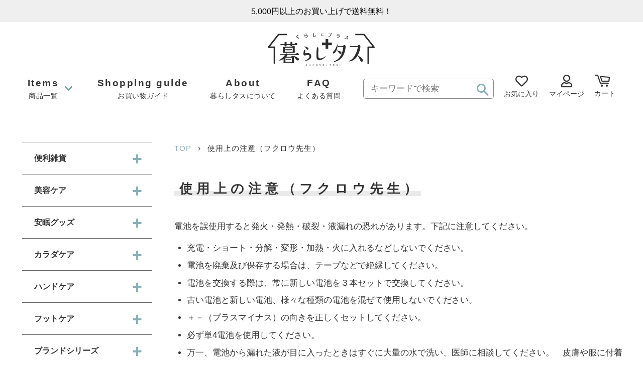

--- FILE ---
content_type: text/html; charset=utf-8
request_url: https://kurashitasu.com/pages/attention4
body_size: 30594
content:
<!doctype html>
<html class="no-js" lang="ja">
<head>
  <script src="https://www.googleoptimize.com/optimize.js?id=OPT-TMT22MP"></script>

  <!-- Basic page needs ================================================== -->
  <meta charset="utf-8">
  <meta http-equiv="X-UA-Compatible" content="IE=edge,chrome=1">
  <meta name="facebook-domain-verification" content="6lro3rruog22uohjp1wg7w1ur7zr42" />
  <meta name="google-site-verification" content="Cwq-E2Muh0j1YqA7Fr2KtIhohRv1LA29nkXJ5vltJH4" />

  
  <link rel="shortcut icon" href="//kurashitasu.com/cdn/shop/files/favicon-32x32_32x32.png?v=1640226696" type="image/png" />
  
  
  <!-- Google Tag Manager -->
  <script>(function(w,d,s,l,i){w[l]=w[l]||[];w[l].push({'gtm.start':
  new Date().getTime(),event:'gtm.js'});var f=d.getElementsByTagName(s)[0],
  j=d.createElement(s),dl=l!='dataLayer'?'&l='+l:'';j.async=true;j.src=
  'https://www.googletagmanager.com/gtm.js?id='+i+dl;f.parentNode.insertBefore(j,f);
  })(window,document,'script','dataLayer','GTM-KRG8B24');</script>
  <!-- End Google Tag Manager -->
  

  
  <!-- Title and description ================================================== -->
  <title>
  使用上の注意 ｜ 暮らしタス【公式】
  </title>

  
  <meta name="description" content="ご使用いただく際は、異常が生じていないかよく注意してください。商品がお身体に合わないとき、即ち次のような場合には、ご使用を中止してください。そのままご使用を続けますと、症状を悪化させることがありますので、専門医等にご相談されることをおすすめします。">
  
  
  
  
  
   <meta name="robots" content="noindex">
  
  

  <!-- Social meta ================================================== -->
  <!-- /snippets/social-meta-tags.liquid -->




<meta property="og:site_name" content="暮らしタス">
<meta property="og:url" content="https://kurashitasu.com/pages/attention4">
<meta property="og:title" content="使用上の注意">
<meta property="og:type" content="website">
<meta property="og:description" content="ご使用いただく際は、異常が生じていないかよく注意してください。商品がお身体に合わないとき、即ち次のような場合には、ご使用を中止してください。そのままご使用を続けますと、症状を悪化させることがありますので、専門医等にご相談されることをおすすめします。">

<meta property="og:image" content="http://kurashitasu.com/cdn/shop/files/img_logo_1200x1200.gif?v=1642735400">
<meta property="og:image:secure_url" content="https://kurashitasu.com/cdn/shop/files/img_logo_1200x1200.gif?v=1642735400">


  <meta name="twitter:site" content="@zyplus_official">

<meta name="twitter:card" content="summary_large_image">
<meta name="twitter:title" content="使用上の注意">
<meta name="twitter:description" content="ご使用いただく際は、異常が生じていないかよく注意してください。商品がお身体に合わないとき、即ち次のような場合には、ご使用を中止してください。そのままご使用を続けますと、症状を悪化させることがありますので、専門医等にご相談されることをおすすめします。">


  <!-- Helpers ================================================== -->
  <link rel="canonical" href="https://kurashitasu.com/pages/attention4">
  <meta name="viewport" content="width=device-width,initial-scale=1">
  <meta name="theme-color" content="#81b5c0">


  <!-- CSS ================================================== -->
  <link href="//kurashitasu.com/cdn/shop/t/11/assets/timber.scss.css?v=65080888320589784931766730177" rel="stylesheet" type="text/css" media="all" />
  <link href="//kurashitasu.com/cdn/shop/t/11/assets/theme.scss.css?v=122975907593602669951766730177" rel="stylesheet" type="text/css" media="all" />
  <link href="//kurashitasu.com/cdn/shop/t/11/assets/home.scss.css?v=22498649763101418541696989064" rel="stylesheet" type="text/css" media="all" />
  <link href="//kurashitasu.com/cdn/shop/t/11/assets/collection.scss.css?v=15896593867204732371641363366" rel="stylesheet" type="text/css" media="all" />
  <link href="//kurashitasu.com/cdn/shop/t/11/assets/product.scss.css?v=37709282607233567141741663232" rel="stylesheet" type="text/css" media="all" />

  <style data-shopify>
  :root {
    --color-body-text: #000000;
    --color-body: #ffffff;
  }
</style>

  <link href="https://use.fontawesome.com/releases/v5.6.1/css/all.css" rel="stylesheet">
  <link rel="stylesheet" type="text/css" href="https://cdn.jsdelivr.net/npm/slick-carousel@1.8.1/slick/slick.css">

  <script>
    window.theme = window.theme || {};

    var theme = {
      strings: {
        addToCart: "カートに追加する",
        soldOut: "売り切れ",
        unavailable: "お取り扱いできません",
        zoomClose: "閉じる (Esc)",
        zoomPrev: "前へ (Left arrow key)",
        zoomNext: "次へ (Right arrow key)",
        addressError: "住所を調べる際にエラーが発生しました",
        addressNoResults: "その住所は見つかりませんでした",
        addressQueryLimit: "Google APIの使用量の制限を超えました。\u003ca href=\"https:\/\/developers.google.com\/maps\/premium\/usage-limits\"\u003eプレミアムプラン\u003c\/a\u003eへのアップグレードをご検討ください。",
        authError: "あなたのGoogle Mapsのアカウント認証で問題が発生しました。"
      },
      settings: {
        // Adding some settings to allow the editor to update correctly when they are changed
        enableWideLayout: true,
        typeAccentTransform: false,
        typeAccentSpacing: false,
        baseFontSize: '17px',
        headerBaseFontSize: '26px',
        accentFontSize: '16px'
      },
      variables: {
        mediaQueryMedium: 'screen and (max-width: 920px)',
        bpSmall: false
      },
      moneyFormat: "¥{{amount_no_decimals}}"
    };if (sessionStorage.getItem("breadcrumb")) {
        sessionStorage.removeItem("breadcrumb")
      }document.documentElement.className = document.documentElement.className.replace('no-js', 'supports-js');
  </script>

  <!-- Header hook for plugins ================================================== -->
  <script>window.performance && window.performance.mark && window.performance.mark('shopify.content_for_header.start');</script><meta name="facebook-domain-verification" content="y7al1hw0kbv0orlb54xebmrbudede5">
<meta name="google-site-verification" content="LlHjPEncXVLTwqTwK3llYn4ae3aeG0-AIMcmGG7lzdA">
<meta id="shopify-digital-wallet" name="shopify-digital-wallet" content="/60452110595/digital_wallets/dialog">
<meta name="shopify-checkout-api-token" content="6748f76aec87b77e97e4a569bef8a7a0">
<script async="async" src="/checkouts/internal/preloads.js?locale=ja-JP"></script>
<link rel="preconnect" href="https://shop.app" crossorigin="anonymous">
<script async="async" src="https://shop.app/checkouts/internal/preloads.js?locale=ja-JP&shop_id=60452110595" crossorigin="anonymous"></script>
<script id="shopify-features" type="application/json">{"accessToken":"6748f76aec87b77e97e4a569bef8a7a0","betas":["rich-media-storefront-analytics"],"domain":"kurashitasu.com","predictiveSearch":false,"shopId":60452110595,"locale":"ja"}</script>
<script>var Shopify = Shopify || {};
Shopify.shop = "zyplus-test.myshopify.com";
Shopify.locale = "ja";
Shopify.currency = {"active":"JPY","rate":"1.0"};
Shopify.country = "JP";
Shopify.theme = {"name":"master","id":128266207491,"schema_name":"Minimal","schema_version":"12.6.0","theme_store_id":null,"role":"main"};
Shopify.theme.handle = "null";
Shopify.theme.style = {"id":null,"handle":null};
Shopify.cdnHost = "kurashitasu.com/cdn";
Shopify.routes = Shopify.routes || {};
Shopify.routes.root = "/";</script>
<script type="module">!function(o){(o.Shopify=o.Shopify||{}).modules=!0}(window);</script>
<script>!function(o){function n(){var o=[];function n(){o.push(Array.prototype.slice.apply(arguments))}return n.q=o,n}var t=o.Shopify=o.Shopify||{};t.loadFeatures=n(),t.autoloadFeatures=n()}(window);</script>
<script>
  window.ShopifyPay = window.ShopifyPay || {};
  window.ShopifyPay.apiHost = "shop.app\/pay";
  window.ShopifyPay.redirectState = null;
</script>
<script id="shop-js-analytics" type="application/json">{"pageType":"page"}</script>
<script defer="defer" async type="module" src="//kurashitasu.com/cdn/shopifycloud/shop-js/modules/v2/client.init-shop-cart-sync_CSE-8ASR.ja.esm.js"></script>
<script defer="defer" async type="module" src="//kurashitasu.com/cdn/shopifycloud/shop-js/modules/v2/chunk.common_DDD8GOhs.esm.js"></script>
<script defer="defer" async type="module" src="//kurashitasu.com/cdn/shopifycloud/shop-js/modules/v2/chunk.modal_B6JNj9sU.esm.js"></script>
<script type="module">
  await import("//kurashitasu.com/cdn/shopifycloud/shop-js/modules/v2/client.init-shop-cart-sync_CSE-8ASR.ja.esm.js");
await import("//kurashitasu.com/cdn/shopifycloud/shop-js/modules/v2/chunk.common_DDD8GOhs.esm.js");
await import("//kurashitasu.com/cdn/shopifycloud/shop-js/modules/v2/chunk.modal_B6JNj9sU.esm.js");

  window.Shopify.SignInWithShop?.initShopCartSync?.({"fedCMEnabled":true,"windoidEnabled":true});

</script>
<script>
  window.Shopify = window.Shopify || {};
  if (!window.Shopify.featureAssets) window.Shopify.featureAssets = {};
  window.Shopify.featureAssets['shop-js'] = {"shop-cart-sync":["modules/v2/client.shop-cart-sync_BCoLmxl3.ja.esm.js","modules/v2/chunk.common_DDD8GOhs.esm.js","modules/v2/chunk.modal_B6JNj9sU.esm.js"],"init-fed-cm":["modules/v2/client.init-fed-cm_BUzkuSqB.ja.esm.js","modules/v2/chunk.common_DDD8GOhs.esm.js","modules/v2/chunk.modal_B6JNj9sU.esm.js"],"init-shop-email-lookup-coordinator":["modules/v2/client.init-shop-email-lookup-coordinator_BW32axq4.ja.esm.js","modules/v2/chunk.common_DDD8GOhs.esm.js","modules/v2/chunk.modal_B6JNj9sU.esm.js"],"init-windoid":["modules/v2/client.init-windoid_BvNGLRkF.ja.esm.js","modules/v2/chunk.common_DDD8GOhs.esm.js","modules/v2/chunk.modal_B6JNj9sU.esm.js"],"shop-button":["modules/v2/client.shop-button_CH0XKSrs.ja.esm.js","modules/v2/chunk.common_DDD8GOhs.esm.js","modules/v2/chunk.modal_B6JNj9sU.esm.js"],"shop-cash-offers":["modules/v2/client.shop-cash-offers_DjoQtMHe.ja.esm.js","modules/v2/chunk.common_DDD8GOhs.esm.js","modules/v2/chunk.modal_B6JNj9sU.esm.js"],"shop-toast-manager":["modules/v2/client.shop-toast-manager_B8NLGr5M.ja.esm.js","modules/v2/chunk.common_DDD8GOhs.esm.js","modules/v2/chunk.modal_B6JNj9sU.esm.js"],"init-shop-cart-sync":["modules/v2/client.init-shop-cart-sync_CSE-8ASR.ja.esm.js","modules/v2/chunk.common_DDD8GOhs.esm.js","modules/v2/chunk.modal_B6JNj9sU.esm.js"],"init-customer-accounts-sign-up":["modules/v2/client.init-customer-accounts-sign-up_C-LwrDE-.ja.esm.js","modules/v2/client.shop-login-button_D0X6bVTm.ja.esm.js","modules/v2/chunk.common_DDD8GOhs.esm.js","modules/v2/chunk.modal_B6JNj9sU.esm.js"],"pay-button":["modules/v2/client.pay-button_imCDqct4.ja.esm.js","modules/v2/chunk.common_DDD8GOhs.esm.js","modules/v2/chunk.modal_B6JNj9sU.esm.js"],"init-customer-accounts":["modules/v2/client.init-customer-accounts_CxIJyI-K.ja.esm.js","modules/v2/client.shop-login-button_D0X6bVTm.ja.esm.js","modules/v2/chunk.common_DDD8GOhs.esm.js","modules/v2/chunk.modal_B6JNj9sU.esm.js"],"avatar":["modules/v2/client.avatar_BTnouDA3.ja.esm.js"],"init-shop-for-new-customer-accounts":["modules/v2/client.init-shop-for-new-customer-accounts_DRBL7B82.ja.esm.js","modules/v2/client.shop-login-button_D0X6bVTm.ja.esm.js","modules/v2/chunk.common_DDD8GOhs.esm.js","modules/v2/chunk.modal_B6JNj9sU.esm.js"],"shop-follow-button":["modules/v2/client.shop-follow-button_D610YzXR.ja.esm.js","modules/v2/chunk.common_DDD8GOhs.esm.js","modules/v2/chunk.modal_B6JNj9sU.esm.js"],"checkout-modal":["modules/v2/client.checkout-modal_NhzDspE5.ja.esm.js","modules/v2/chunk.common_DDD8GOhs.esm.js","modules/v2/chunk.modal_B6JNj9sU.esm.js"],"shop-login-button":["modules/v2/client.shop-login-button_D0X6bVTm.ja.esm.js","modules/v2/chunk.common_DDD8GOhs.esm.js","modules/v2/chunk.modal_B6JNj9sU.esm.js"],"lead-capture":["modules/v2/client.lead-capture_pLpCOlEn.ja.esm.js","modules/v2/chunk.common_DDD8GOhs.esm.js","modules/v2/chunk.modal_B6JNj9sU.esm.js"],"shop-login":["modules/v2/client.shop-login_DiHM-Diw.ja.esm.js","modules/v2/chunk.common_DDD8GOhs.esm.js","modules/v2/chunk.modal_B6JNj9sU.esm.js"],"payment-terms":["modules/v2/client.payment-terms_BdLTgEH_.ja.esm.js","modules/v2/chunk.common_DDD8GOhs.esm.js","modules/v2/chunk.modal_B6JNj9sU.esm.js"]};
</script>
<script>(function() {
  var isLoaded = false;
  function asyncLoad() {
    if (isLoaded) return;
    isLoaded = true;
    var urls = ["https:\/\/dokopoi-js.s3.ap-northeast-1.amazonaws.com\/dokopoi-cart.js?shop=zyplus-test.myshopify.com","https:\/\/favorite-hero-owner-prod.an.r.appspot.com\/lib\/js\/favoritehero-client.bundle.js?shop=zyplus-test.myshopify.com","https:\/\/asia-northeast1-affiliate-pr.cloudfunctions.net\/script?shop=zyplus-test.myshopify.com"];
    for (var i = 0; i < urls.length; i++) {
      var s = document.createElement('script');
      s.type = 'text/javascript';
      s.async = true;
      s.src = urls[i];
      var x = document.getElementsByTagName('script')[0];
      x.parentNode.insertBefore(s, x);
    }
  };
  if(window.attachEvent) {
    window.attachEvent('onload', asyncLoad);
  } else {
    window.addEventListener('load', asyncLoad, false);
  }
})();</script>
<script id="__st">var __st={"a":60452110595,"offset":32400,"reqid":"768e8138-9251-438a-b90d-d6906d183356-1770026029","pageurl":"kurashitasu.com\/pages\/attention4","s":"pages-94261870851","u":"0392dcca17f2","p":"page","rtyp":"page","rid":94261870851};</script>
<script>window.ShopifyPaypalV4VisibilityTracking = true;</script>
<script id="captcha-bootstrap">!function(){'use strict';const t='contact',e='account',n='new_comment',o=[[t,t],['blogs',n],['comments',n],[t,'customer']],c=[[e,'customer_login'],[e,'guest_login'],[e,'recover_customer_password'],[e,'create_customer']],r=t=>t.map((([t,e])=>`form[action*='/${t}']:not([data-nocaptcha='true']) input[name='form_type'][value='${e}']`)).join(','),a=t=>()=>t?[...document.querySelectorAll(t)].map((t=>t.form)):[];function s(){const t=[...o],e=r(t);return a(e)}const i='password',u='form_key',d=['recaptcha-v3-token','g-recaptcha-response','h-captcha-response',i],f=()=>{try{return window.sessionStorage}catch{return}},m='__shopify_v',_=t=>t.elements[u];function p(t,e,n=!1){try{const o=window.sessionStorage,c=JSON.parse(o.getItem(e)),{data:r}=function(t){const{data:e,action:n}=t;return t[m]||n?{data:e,action:n}:{data:t,action:n}}(c);for(const[e,n]of Object.entries(r))t.elements[e]&&(t.elements[e].value=n);n&&o.removeItem(e)}catch(o){console.error('form repopulation failed',{error:o})}}const l='form_type',E='cptcha';function T(t){t.dataset[E]=!0}const w=window,h=w.document,L='Shopify',v='ce_forms',y='captcha';let A=!1;((t,e)=>{const n=(g='f06e6c50-85a8-45c8-87d0-21a2b65856fe',I='https://cdn.shopify.com/shopifycloud/storefront-forms-hcaptcha/ce_storefront_forms_captcha_hcaptcha.v1.5.2.iife.js',D={infoText:'hCaptchaによる保護',privacyText:'プライバシー',termsText:'利用規約'},(t,e,n)=>{const o=w[L][v],c=o.bindForm;if(c)return c(t,g,e,D).then(n);var r;o.q.push([[t,g,e,D],n]),r=I,A||(h.body.append(Object.assign(h.createElement('script'),{id:'captcha-provider',async:!0,src:r})),A=!0)});var g,I,D;w[L]=w[L]||{},w[L][v]=w[L][v]||{},w[L][v].q=[],w[L][y]=w[L][y]||{},w[L][y].protect=function(t,e){n(t,void 0,e),T(t)},Object.freeze(w[L][y]),function(t,e,n,w,h,L){const[v,y,A,g]=function(t,e,n){const i=e?o:[],u=t?c:[],d=[...i,...u],f=r(d),m=r(i),_=r(d.filter((([t,e])=>n.includes(e))));return[a(f),a(m),a(_),s()]}(w,h,L),I=t=>{const e=t.target;return e instanceof HTMLFormElement?e:e&&e.form},D=t=>v().includes(t);t.addEventListener('submit',(t=>{const e=I(t);if(!e)return;const n=D(e)&&!e.dataset.hcaptchaBound&&!e.dataset.recaptchaBound,o=_(e),c=g().includes(e)&&(!o||!o.value);(n||c)&&t.preventDefault(),c&&!n&&(function(t){try{if(!f())return;!function(t){const e=f();if(!e)return;const n=_(t);if(!n)return;const o=n.value;o&&e.removeItem(o)}(t);const e=Array.from(Array(32),(()=>Math.random().toString(36)[2])).join('');!function(t,e){_(t)||t.append(Object.assign(document.createElement('input'),{type:'hidden',name:u})),t.elements[u].value=e}(t,e),function(t,e){const n=f();if(!n)return;const o=[...t.querySelectorAll(`input[type='${i}']`)].map((({name:t})=>t)),c=[...d,...o],r={};for(const[a,s]of new FormData(t).entries())c.includes(a)||(r[a]=s);n.setItem(e,JSON.stringify({[m]:1,action:t.action,data:r}))}(t,e)}catch(e){console.error('failed to persist form',e)}}(e),e.submit())}));const S=(t,e)=>{t&&!t.dataset[E]&&(n(t,e.some((e=>e===t))),T(t))};for(const o of['focusin','change'])t.addEventListener(o,(t=>{const e=I(t);D(e)&&S(e,y())}));const B=e.get('form_key'),M=e.get(l),P=B&&M;t.addEventListener('DOMContentLoaded',(()=>{const t=y();if(P)for(const e of t)e.elements[l].value===M&&p(e,B);[...new Set([...A(),...v().filter((t=>'true'===t.dataset.shopifyCaptcha))])].forEach((e=>S(e,t)))}))}(h,new URLSearchParams(w.location.search),n,t,e,['guest_login'])})(!0,!0)}();</script>
<script integrity="sha256-4kQ18oKyAcykRKYeNunJcIwy7WH5gtpwJnB7kiuLZ1E=" data-source-attribution="shopify.loadfeatures" defer="defer" src="//kurashitasu.com/cdn/shopifycloud/storefront/assets/storefront/load_feature-a0a9edcb.js" crossorigin="anonymous"></script>
<script crossorigin="anonymous" defer="defer" src="//kurashitasu.com/cdn/shopifycloud/storefront/assets/shopify_pay/storefront-65b4c6d7.js?v=20250812"></script>
<script data-source-attribution="shopify.dynamic_checkout.dynamic.init">var Shopify=Shopify||{};Shopify.PaymentButton=Shopify.PaymentButton||{isStorefrontPortableWallets:!0,init:function(){window.Shopify.PaymentButton.init=function(){};var t=document.createElement("script");t.src="https://kurashitasu.com/cdn/shopifycloud/portable-wallets/latest/portable-wallets.ja.js",t.type="module",document.head.appendChild(t)}};
</script>
<script data-source-attribution="shopify.dynamic_checkout.buyer_consent">
  function portableWalletsHideBuyerConsent(e){var t=document.getElementById("shopify-buyer-consent"),n=document.getElementById("shopify-subscription-policy-button");t&&n&&(t.classList.add("hidden"),t.setAttribute("aria-hidden","true"),n.removeEventListener("click",e))}function portableWalletsShowBuyerConsent(e){var t=document.getElementById("shopify-buyer-consent"),n=document.getElementById("shopify-subscription-policy-button");t&&n&&(t.classList.remove("hidden"),t.removeAttribute("aria-hidden"),n.addEventListener("click",e))}window.Shopify?.PaymentButton&&(window.Shopify.PaymentButton.hideBuyerConsent=portableWalletsHideBuyerConsent,window.Shopify.PaymentButton.showBuyerConsent=portableWalletsShowBuyerConsent);
</script>
<script data-source-attribution="shopify.dynamic_checkout.cart.bootstrap">document.addEventListener("DOMContentLoaded",(function(){function t(){return document.querySelector("shopify-accelerated-checkout-cart, shopify-accelerated-checkout")}if(t())Shopify.PaymentButton.init();else{new MutationObserver((function(e,n){t()&&(Shopify.PaymentButton.init(),n.disconnect())})).observe(document.body,{childList:!0,subtree:!0})}}));
</script>
<link id="shopify-accelerated-checkout-styles" rel="stylesheet" media="screen" href="https://kurashitasu.com/cdn/shopifycloud/portable-wallets/latest/accelerated-checkout-backwards-compat.css" crossorigin="anonymous">
<style id="shopify-accelerated-checkout-cart">
        #shopify-buyer-consent {
  margin-top: 1em;
  display: inline-block;
  width: 100%;
}

#shopify-buyer-consent.hidden {
  display: none;
}

#shopify-subscription-policy-button {
  background: none;
  border: none;
  padding: 0;
  text-decoration: underline;
  font-size: inherit;
  cursor: pointer;
}

#shopify-subscription-policy-button::before {
  box-shadow: none;
}

      </style>

<script>window.performance && window.performance.mark && window.performance.mark('shopify.content_for_header.end');</script>

  <script src="//kurashitasu.com/cdn/shop/t/11/assets/jquery-2.2.3.min.js?v=58211863146907186831634781090" type="text/javascript"></script>
  <script src="https://cdn.jsdelivr.net/npm/slick-carousel@1.8.1/slick/slick.min.js"></script>
  <script src="//kurashitasu.com/cdn/shop/t/11/assets/lazysizes.min.js?v=155223123402716617051634781095" async="async"></script>
  

  
  

  
  
  <!-- User Heat Tag -->
  <script type="text/javascript">
  (function(add, cla){window['UserHeatTag']=cla;window[cla]=window[cla]||function(){(window[cla].q=window[cla].q||[]).push(arguments)},window[cla].l=1*new Date();var ul=document.createElement('script');var tag = document.getElementsByTagName('script')[0];ul.async=1;ul.src=add;tag.parentNode.insertBefore(ul,tag);})('//uh.nakanohito.jp/uhj2/uh.js', '_uhtracker');_uhtracker({id:'uh60GYSYBf'});
  </script>
  <!-- End User Heat Tag -->
  
  <!-- Begin Mieruca Embed Code -->
  <script type="text/javascript" id="mierucajs">
  window.__fid = window.__fid || [];__fid.push([890483185]);
  (function() {
  function mieruca(){if(typeof window.__fjsld != "undefined") return; window.__fjsld = 1; var fjs = document.createElement('script'); fjs.type = 'text/javascript'; fjs.async = true; fjs.id = "fjssync"; var timestamp = new Date;fjs.src = ('https:' == document.location.protocol ? 'https' : 'http') + '://hm.mieru-ca.com/service/js/mieruca-hm.js?v='+ timestamp.getTime(); var x = document.getElementsByTagName('script')[0]; x.parentNode.insertBefore(fjs, x); };
  setTimeout(mieruca, 500); document.readyState != "complete" ? (window.attachEvent ? window.attachEvent("onload", mieruca) : window.addEventListener("load", mieruca, false)) : mieruca();
  })();
  </script>
  <!-- End Mieruca Embed Code -->
  
  <!-- AdSIST Tool -->
  <meta name="google-site-verification" content="Cwq-E2Muh0j1YqA7Fr2KtIhohRv1LA29nkXJ5vltJH4" />
  <!-- AdSIST Tool End -->
  <!-- Meta Pixel Code -->
  <script>
    !function(f,b,e,v,n,t,s)
    {if(f.fbq)return;n=f.fbq=function(){n.callMethod?
    n.callMethod.apply(n,arguments):n.queue.push(arguments)};
    if(!f._fbq)f._fbq=n;n.push=n;n.loaded=!0;n.version='2.0';
    n.queue=[];t=b.createElement(e);t.async=!0;
    t.src=v;s=b.getElementsByTagName(e)[0];
    s.parentNode.insertBefore(t,s)}(window, document,'script',
    'https://connect.facebook.net/en_US/fbevents.js');
    fbq('init', '753255729009779');
    fbq('track', 'PageView');
  </script>
  <noscript><img height="1" width="1" style="display:none"
    src="https://www.facebook.com/tr?id=753255729009779&ev=PageView&noscript=1"
  /></noscript>
  <!-- End Meta Pixel Code -->
<link href="https://monorail-edge.shopifysvc.com" rel="dns-prefetch">
<script>(function(){if ("sendBeacon" in navigator && "performance" in window) {try {var session_token_from_headers = performance.getEntriesByType('navigation')[0].serverTiming.find(x => x.name == '_s').description;} catch {var session_token_from_headers = undefined;}var session_cookie_matches = document.cookie.match(/_shopify_s=([^;]*)/);var session_token_from_cookie = session_cookie_matches && session_cookie_matches.length === 2 ? session_cookie_matches[1] : "";var session_token = session_token_from_headers || session_token_from_cookie || "";function handle_abandonment_event(e) {var entries = performance.getEntries().filter(function(entry) {return /monorail-edge.shopifysvc.com/.test(entry.name);});if (!window.abandonment_tracked && entries.length === 0) {window.abandonment_tracked = true;var currentMs = Date.now();var navigation_start = performance.timing.navigationStart;var payload = {shop_id: 60452110595,url: window.location.href,navigation_start,duration: currentMs - navigation_start,session_token,page_type: "page"};window.navigator.sendBeacon("https://monorail-edge.shopifysvc.com/v1/produce", JSON.stringify({schema_id: "online_store_buyer_site_abandonment/1.1",payload: payload,metadata: {event_created_at_ms: currentMs,event_sent_at_ms: currentMs}}));}}window.addEventListener('pagehide', handle_abandonment_event);}}());</script>
<script id="web-pixels-manager-setup">(function e(e,d,r,n,o){if(void 0===o&&(o={}),!Boolean(null===(a=null===(i=window.Shopify)||void 0===i?void 0:i.analytics)||void 0===a?void 0:a.replayQueue)){var i,a;window.Shopify=window.Shopify||{};var t=window.Shopify;t.analytics=t.analytics||{};var s=t.analytics;s.replayQueue=[],s.publish=function(e,d,r){return s.replayQueue.push([e,d,r]),!0};try{self.performance.mark("wpm:start")}catch(e){}var l=function(){var e={modern:/Edge?\/(1{2}[4-9]|1[2-9]\d|[2-9]\d{2}|\d{4,})\.\d+(\.\d+|)|Firefox\/(1{2}[4-9]|1[2-9]\d|[2-9]\d{2}|\d{4,})\.\d+(\.\d+|)|Chrom(ium|e)\/(9{2}|\d{3,})\.\d+(\.\d+|)|(Maci|X1{2}).+ Version\/(15\.\d+|(1[6-9]|[2-9]\d|\d{3,})\.\d+)([,.]\d+|)( \(\w+\)|)( Mobile\/\w+|) Safari\/|Chrome.+OPR\/(9{2}|\d{3,})\.\d+\.\d+|(CPU[ +]OS|iPhone[ +]OS|CPU[ +]iPhone|CPU IPhone OS|CPU iPad OS)[ +]+(15[._]\d+|(1[6-9]|[2-9]\d|\d{3,})[._]\d+)([._]\d+|)|Android:?[ /-](13[3-9]|1[4-9]\d|[2-9]\d{2}|\d{4,})(\.\d+|)(\.\d+|)|Android.+Firefox\/(13[5-9]|1[4-9]\d|[2-9]\d{2}|\d{4,})\.\d+(\.\d+|)|Android.+Chrom(ium|e)\/(13[3-9]|1[4-9]\d|[2-9]\d{2}|\d{4,})\.\d+(\.\d+|)|SamsungBrowser\/([2-9]\d|\d{3,})\.\d+/,legacy:/Edge?\/(1[6-9]|[2-9]\d|\d{3,})\.\d+(\.\d+|)|Firefox\/(5[4-9]|[6-9]\d|\d{3,})\.\d+(\.\d+|)|Chrom(ium|e)\/(5[1-9]|[6-9]\d|\d{3,})\.\d+(\.\d+|)([\d.]+$|.*Safari\/(?![\d.]+ Edge\/[\d.]+$))|(Maci|X1{2}).+ Version\/(10\.\d+|(1[1-9]|[2-9]\d|\d{3,})\.\d+)([,.]\d+|)( \(\w+\)|)( Mobile\/\w+|) Safari\/|Chrome.+OPR\/(3[89]|[4-9]\d|\d{3,})\.\d+\.\d+|(CPU[ +]OS|iPhone[ +]OS|CPU[ +]iPhone|CPU IPhone OS|CPU iPad OS)[ +]+(10[._]\d+|(1[1-9]|[2-9]\d|\d{3,})[._]\d+)([._]\d+|)|Android:?[ /-](13[3-9]|1[4-9]\d|[2-9]\d{2}|\d{4,})(\.\d+|)(\.\d+|)|Mobile Safari.+OPR\/([89]\d|\d{3,})\.\d+\.\d+|Android.+Firefox\/(13[5-9]|1[4-9]\d|[2-9]\d{2}|\d{4,})\.\d+(\.\d+|)|Android.+Chrom(ium|e)\/(13[3-9]|1[4-9]\d|[2-9]\d{2}|\d{4,})\.\d+(\.\d+|)|Android.+(UC? ?Browser|UCWEB|U3)[ /]?(15\.([5-9]|\d{2,})|(1[6-9]|[2-9]\d|\d{3,})\.\d+)\.\d+|SamsungBrowser\/(5\.\d+|([6-9]|\d{2,})\.\d+)|Android.+MQ{2}Browser\/(14(\.(9|\d{2,})|)|(1[5-9]|[2-9]\d|\d{3,})(\.\d+|))(\.\d+|)|K[Aa][Ii]OS\/(3\.\d+|([4-9]|\d{2,})\.\d+)(\.\d+|)/},d=e.modern,r=e.legacy,n=navigator.userAgent;return n.match(d)?"modern":n.match(r)?"legacy":"unknown"}(),u="modern"===l?"modern":"legacy",c=(null!=n?n:{modern:"",legacy:""})[u],f=function(e){return[e.baseUrl,"/wpm","/b",e.hashVersion,"modern"===e.buildTarget?"m":"l",".js"].join("")}({baseUrl:d,hashVersion:r,buildTarget:u}),m=function(e){var d=e.version,r=e.bundleTarget,n=e.surface,o=e.pageUrl,i=e.monorailEndpoint;return{emit:function(e){var a=e.status,t=e.errorMsg,s=(new Date).getTime(),l=JSON.stringify({metadata:{event_sent_at_ms:s},events:[{schema_id:"web_pixels_manager_load/3.1",payload:{version:d,bundle_target:r,page_url:o,status:a,surface:n,error_msg:t},metadata:{event_created_at_ms:s}}]});if(!i)return console&&console.warn&&console.warn("[Web Pixels Manager] No Monorail endpoint provided, skipping logging."),!1;try{return self.navigator.sendBeacon.bind(self.navigator)(i,l)}catch(e){}var u=new XMLHttpRequest;try{return u.open("POST",i,!0),u.setRequestHeader("Content-Type","text/plain"),u.send(l),!0}catch(e){return console&&console.warn&&console.warn("[Web Pixels Manager] Got an unhandled error while logging to Monorail."),!1}}}}({version:r,bundleTarget:l,surface:e.surface,pageUrl:self.location.href,monorailEndpoint:e.monorailEndpoint});try{o.browserTarget=l,function(e){var d=e.src,r=e.async,n=void 0===r||r,o=e.onload,i=e.onerror,a=e.sri,t=e.scriptDataAttributes,s=void 0===t?{}:t,l=document.createElement("script"),u=document.querySelector("head"),c=document.querySelector("body");if(l.async=n,l.src=d,a&&(l.integrity=a,l.crossOrigin="anonymous"),s)for(var f in s)if(Object.prototype.hasOwnProperty.call(s,f))try{l.dataset[f]=s[f]}catch(e){}if(o&&l.addEventListener("load",o),i&&l.addEventListener("error",i),u)u.appendChild(l);else{if(!c)throw new Error("Did not find a head or body element to append the script");c.appendChild(l)}}({src:f,async:!0,onload:function(){if(!function(){var e,d;return Boolean(null===(d=null===(e=window.Shopify)||void 0===e?void 0:e.analytics)||void 0===d?void 0:d.initialized)}()){var d=window.webPixelsManager.init(e)||void 0;if(d){var r=window.Shopify.analytics;r.replayQueue.forEach((function(e){var r=e[0],n=e[1],o=e[2];d.publishCustomEvent(r,n,o)})),r.replayQueue=[],r.publish=d.publishCustomEvent,r.visitor=d.visitor,r.initialized=!0}}},onerror:function(){return m.emit({status:"failed",errorMsg:"".concat(f," has failed to load")})},sri:function(e){var d=/^sha384-[A-Za-z0-9+/=]+$/;return"string"==typeof e&&d.test(e)}(c)?c:"",scriptDataAttributes:o}),m.emit({status:"loading"})}catch(e){m.emit({status:"failed",errorMsg:(null==e?void 0:e.message)||"Unknown error"})}}})({shopId: 60452110595,storefrontBaseUrl: "https://kurashitasu.com",extensionsBaseUrl: "https://extensions.shopifycdn.com/cdn/shopifycloud/web-pixels-manager",monorailEndpoint: "https://monorail-edge.shopifysvc.com/unstable/produce_batch",surface: "storefront-renderer",enabledBetaFlags: ["2dca8a86"],webPixelsConfigList: [{"id":"459211011","configuration":"{\"config\":\"{\\\"pixel_id\\\":\\\"G-4010DHSSCY\\\",\\\"target_country\\\":\\\"JP\\\",\\\"gtag_events\\\":[{\\\"type\\\":\\\"begin_checkout\\\",\\\"action_label\\\":[\\\"G-4010DHSSCY\\\",\\\"AW-808887669\\\/AXbFCNyyjYUYEPXK2oED\\\"]},{\\\"type\\\":\\\"search\\\",\\\"action_label\\\":[\\\"G-4010DHSSCY\\\",\\\"AW-808887669\\\/gG4CCIa2jYUYEPXK2oED\\\"]},{\\\"type\\\":\\\"view_item\\\",\\\"action_label\\\":[\\\"G-4010DHSSCY\\\",\\\"AW-808887669\\\/E_R_CNayjYUYEPXK2oED\\\",\\\"MC-JT5GX79Y3Q\\\"]},{\\\"type\\\":\\\"purchase\\\",\\\"action_label\\\":[\\\"G-4010DHSSCY\\\",\\\"AW-808887669\\\/PfPiCNOyjYUYEPXK2oED\\\",\\\"MC-JT5GX79Y3Q\\\"]},{\\\"type\\\":\\\"page_view\\\",\\\"action_label\\\":[\\\"G-4010DHSSCY\\\",\\\"AW-808887669\\\/-WKcCNCyjYUYEPXK2oED\\\",\\\"MC-JT5GX79Y3Q\\\"]},{\\\"type\\\":\\\"add_payment_info\\\",\\\"action_label\\\":[\\\"G-4010DHSSCY\\\",\\\"AW-808887669\\\/oVprCIm2jYUYEPXK2oED\\\"]},{\\\"type\\\":\\\"add_to_cart\\\",\\\"action_label\\\":[\\\"G-4010DHSSCY\\\",\\\"AW-808887669\\\/SetICNmyjYUYEPXK2oED\\\"]}],\\\"enable_monitoring_mode\\\":false}\"}","eventPayloadVersion":"v1","runtimeContext":"OPEN","scriptVersion":"b2a88bafab3e21179ed38636efcd8a93","type":"APP","apiClientId":1780363,"privacyPurposes":[],"dataSharingAdjustments":{"protectedCustomerApprovalScopes":["read_customer_address","read_customer_email","read_customer_name","read_customer_personal_data","read_customer_phone"]}},{"id":"190251267","configuration":"{\"pixel_id\":\"509568910663042\",\"pixel_type\":\"facebook_pixel\",\"metaapp_system_user_token\":\"-\"}","eventPayloadVersion":"v1","runtimeContext":"OPEN","scriptVersion":"ca16bc87fe92b6042fbaa3acc2fbdaa6","type":"APP","apiClientId":2329312,"privacyPurposes":["ANALYTICS","MARKETING","SALE_OF_DATA"],"dataSharingAdjustments":{"protectedCustomerApprovalScopes":["read_customer_address","read_customer_email","read_customer_name","read_customer_personal_data","read_customer_phone"]}},{"id":"shopify-app-pixel","configuration":"{}","eventPayloadVersion":"v1","runtimeContext":"STRICT","scriptVersion":"0450","apiClientId":"shopify-pixel","type":"APP","privacyPurposes":["ANALYTICS","MARKETING"]},{"id":"shopify-custom-pixel","eventPayloadVersion":"v1","runtimeContext":"LAX","scriptVersion":"0450","apiClientId":"shopify-pixel","type":"CUSTOM","privacyPurposes":["ANALYTICS","MARKETING"]}],isMerchantRequest: false,initData: {"shop":{"name":"暮らしタス","paymentSettings":{"currencyCode":"JPY"},"myshopifyDomain":"zyplus-test.myshopify.com","countryCode":"JP","storefrontUrl":"https:\/\/kurashitasu.com"},"customer":null,"cart":null,"checkout":null,"productVariants":[],"purchasingCompany":null},},"https://kurashitasu.com/cdn","1d2a099fw23dfb22ep557258f5m7a2edbae",{"modern":"","legacy":""},{"shopId":"60452110595","storefrontBaseUrl":"https:\/\/kurashitasu.com","extensionBaseUrl":"https:\/\/extensions.shopifycdn.com\/cdn\/shopifycloud\/web-pixels-manager","surface":"storefront-renderer","enabledBetaFlags":"[\"2dca8a86\"]","isMerchantRequest":"false","hashVersion":"1d2a099fw23dfb22ep557258f5m7a2edbae","publish":"custom","events":"[[\"page_viewed\",{}]]"});</script><script>
  window.ShopifyAnalytics = window.ShopifyAnalytics || {};
  window.ShopifyAnalytics.meta = window.ShopifyAnalytics.meta || {};
  window.ShopifyAnalytics.meta.currency = 'JPY';
  var meta = {"page":{"pageType":"page","resourceType":"page","resourceId":94261870851,"requestId":"768e8138-9251-438a-b90d-d6906d183356-1770026029"}};
  for (var attr in meta) {
    window.ShopifyAnalytics.meta[attr] = meta[attr];
  }
</script>
<script class="analytics">
  (function () {
    var customDocumentWrite = function(content) {
      var jquery = null;

      if (window.jQuery) {
        jquery = window.jQuery;
      } else if (window.Checkout && window.Checkout.$) {
        jquery = window.Checkout.$;
      }

      if (jquery) {
        jquery('body').append(content);
      }
    };

    var hasLoggedConversion = function(token) {
      if (token) {
        return document.cookie.indexOf('loggedConversion=' + token) !== -1;
      }
      return false;
    }

    var setCookieIfConversion = function(token) {
      if (token) {
        var twoMonthsFromNow = new Date(Date.now());
        twoMonthsFromNow.setMonth(twoMonthsFromNow.getMonth() + 2);

        document.cookie = 'loggedConversion=' + token + '; expires=' + twoMonthsFromNow;
      }
    }

    var trekkie = window.ShopifyAnalytics.lib = window.trekkie = window.trekkie || [];
    if (trekkie.integrations) {
      return;
    }
    trekkie.methods = [
      'identify',
      'page',
      'ready',
      'track',
      'trackForm',
      'trackLink'
    ];
    trekkie.factory = function(method) {
      return function() {
        var args = Array.prototype.slice.call(arguments);
        args.unshift(method);
        trekkie.push(args);
        return trekkie;
      };
    };
    for (var i = 0; i < trekkie.methods.length; i++) {
      var key = trekkie.methods[i];
      trekkie[key] = trekkie.factory(key);
    }
    trekkie.load = function(config) {
      trekkie.config = config || {};
      trekkie.config.initialDocumentCookie = document.cookie;
      var first = document.getElementsByTagName('script')[0];
      var script = document.createElement('script');
      script.type = 'text/javascript';
      script.onerror = function(e) {
        var scriptFallback = document.createElement('script');
        scriptFallback.type = 'text/javascript';
        scriptFallback.onerror = function(error) {
                var Monorail = {
      produce: function produce(monorailDomain, schemaId, payload) {
        var currentMs = new Date().getTime();
        var event = {
          schema_id: schemaId,
          payload: payload,
          metadata: {
            event_created_at_ms: currentMs,
            event_sent_at_ms: currentMs
          }
        };
        return Monorail.sendRequest("https://" + monorailDomain + "/v1/produce", JSON.stringify(event));
      },
      sendRequest: function sendRequest(endpointUrl, payload) {
        // Try the sendBeacon API
        if (window && window.navigator && typeof window.navigator.sendBeacon === 'function' && typeof window.Blob === 'function' && !Monorail.isIos12()) {
          var blobData = new window.Blob([payload], {
            type: 'text/plain'
          });

          if (window.navigator.sendBeacon(endpointUrl, blobData)) {
            return true;
          } // sendBeacon was not successful

        } // XHR beacon

        var xhr = new XMLHttpRequest();

        try {
          xhr.open('POST', endpointUrl);
          xhr.setRequestHeader('Content-Type', 'text/plain');
          xhr.send(payload);
        } catch (e) {
          console.log(e);
        }

        return false;
      },
      isIos12: function isIos12() {
        return window.navigator.userAgent.lastIndexOf('iPhone; CPU iPhone OS 12_') !== -1 || window.navigator.userAgent.lastIndexOf('iPad; CPU OS 12_') !== -1;
      }
    };
    Monorail.produce('monorail-edge.shopifysvc.com',
      'trekkie_storefront_load_errors/1.1',
      {shop_id: 60452110595,
      theme_id: 128266207491,
      app_name: "storefront",
      context_url: window.location.href,
      source_url: "//kurashitasu.com/cdn/s/trekkie.storefront.c59ea00e0474b293ae6629561379568a2d7c4bba.min.js"});

        };
        scriptFallback.async = true;
        scriptFallback.src = '//kurashitasu.com/cdn/s/trekkie.storefront.c59ea00e0474b293ae6629561379568a2d7c4bba.min.js';
        first.parentNode.insertBefore(scriptFallback, first);
      };
      script.async = true;
      script.src = '//kurashitasu.com/cdn/s/trekkie.storefront.c59ea00e0474b293ae6629561379568a2d7c4bba.min.js';
      first.parentNode.insertBefore(script, first);
    };
    trekkie.load(
      {"Trekkie":{"appName":"storefront","development":false,"defaultAttributes":{"shopId":60452110595,"isMerchantRequest":null,"themeId":128266207491,"themeCityHash":"5270548970791352035","contentLanguage":"ja","currency":"JPY","eventMetadataId":"afe00a7c-e54e-48c5-865f-61cd42de30b2"},"isServerSideCookieWritingEnabled":true,"monorailRegion":"shop_domain","enabledBetaFlags":["65f19447","b5387b81"]},"Session Attribution":{},"S2S":{"facebookCapiEnabled":true,"source":"trekkie-storefront-renderer","apiClientId":580111}}
    );

    var loaded = false;
    trekkie.ready(function() {
      if (loaded) return;
      loaded = true;

      window.ShopifyAnalytics.lib = window.trekkie;

      var originalDocumentWrite = document.write;
      document.write = customDocumentWrite;
      try { window.ShopifyAnalytics.merchantGoogleAnalytics.call(this); } catch(error) {};
      document.write = originalDocumentWrite;

      window.ShopifyAnalytics.lib.page(null,{"pageType":"page","resourceType":"page","resourceId":94261870851,"requestId":"768e8138-9251-438a-b90d-d6906d183356-1770026029","shopifyEmitted":true});

      var match = window.location.pathname.match(/checkouts\/(.+)\/(thank_you|post_purchase)/)
      var token = match? match[1]: undefined;
      if (!hasLoggedConversion(token)) {
        setCookieIfConversion(token);
        
      }
    });


        var eventsListenerScript = document.createElement('script');
        eventsListenerScript.async = true;
        eventsListenerScript.src = "//kurashitasu.com/cdn/shopifycloud/storefront/assets/shop_events_listener-3da45d37.js";
        document.getElementsByTagName('head')[0].appendChild(eventsListenerScript);

})();</script>
  <script>
  if (!window.ga || (window.ga && typeof window.ga !== 'function')) {
    window.ga = function ga() {
      (window.ga.q = window.ga.q || []).push(arguments);
      if (window.Shopify && window.Shopify.analytics && typeof window.Shopify.analytics.publish === 'function') {
        window.Shopify.analytics.publish("ga_stub_called", {}, {sendTo: "google_osp_migration"});
      }
      console.error("Shopify's Google Analytics stub called with:", Array.from(arguments), "\nSee https://help.shopify.com/manual/promoting-marketing/pixels/pixel-migration#google for more information.");
    };
    if (window.Shopify && window.Shopify.analytics && typeof window.Shopify.analytics.publish === 'function') {
      window.Shopify.analytics.publish("ga_stub_initialized", {}, {sendTo: "google_osp_migration"});
    }
  }
</script>
<script
  defer
  src="https://kurashitasu.com/cdn/shopifycloud/perf-kit/shopify-perf-kit-3.1.0.min.js"
  data-application="storefront-renderer"
  data-shop-id="60452110595"
  data-render-region="gcp-us-east1"
  data-page-type="page"
  data-theme-instance-id="128266207491"
  data-theme-name="Minimal"
  data-theme-version="12.6.0"
  data-monorail-region="shop_domain"
  data-resource-timing-sampling-rate="10"
  data-shs="true"
  data-shs-beacon="true"
  data-shs-export-with-fetch="true"
  data-shs-logs-sample-rate="1"
  data-shs-beacon-endpoint="https://kurashitasu.com/api/collect"
></script>
</head>

<body id="使用上の注意" class="template-page">
  <!-- Google Tag Manager (noscript) -->
  <noscript><iframe src="https://www.googletagmanager.com/ns.html?id=GTM-KRG8B24"
  height="0" width="0" style="display:none;visibility:hidden"></iframe></noscript>
  <!-- End Google Tag Manager (noscript) -->

  
    <div id="shopify-section-header" class="shopify-section"><div data-section-id="header" data-section-type="header-section" class="follow_header">
  <div class="header-bar">
    <div class="wrapper medium-down--hide">
      <div class="post-large--display-table">

        
          <div class="header-bar__left post-large--display-table-cell">

            

            

            
              <div class="header-bar__module header-bar__message">
                <span>5,000円以上のお買い上げで送料無料！</span>
              </div>
            

          </div>
        
      </div>
    </div>

    <div class="wrapper post-large--hide announcement-bar--mobile">
      
        
          <span>5,000円以上のお買い上げで送料無料！</span>
        
      
    </div>

    <div class="wrapper post-large--hide spmenu" id="navArea">
      <div class="con_spmenu menu btn-trigger">
        <span></span>
        <span></span>
        <span></span>
        <p class="menu_txt">メニュー</p>
      </div>
      <div id="mask"></div>
      
      <nav role="navigation">
  <ul id="MobileNav" class="mobile-nav post-large--hide">
    <li class="mobile-nav__link">
      
        <div class="header-bar__module header-bar__search">
          


  <form action="/search" method="get" class="header-bar__search-form clearfix" role="search">
    
    <input type="search" name="q" value="" aria-label="キーワードで検索" class="header-bar__search-input" placeholder="キーワードで検索">
    <button type="submit" class="btn btn--search icon-fallback-text header-bar__search-submit">
      <span class="icon icon-search" aria-hidden="true"></span>
      <!-- <span class="fallback-text">検索する</span> -->
    </button>
  </form>


        </div>
      
    </li>

    <li class="mobile-nav__link box_icon">
      <div class="header-bar__favorite">
        <a href="/a/wishlist">
          <span class="icon ic_favo">
            <i class="far fa-heart"></i>
          </span>
          <p>お気に入り</p>
        </a>
      </div>
      <div class="header-bar__mypage">
        <a href="/account">
          <span class="icon ic_page">
            <i class="far fa-user"></i>
          </span>
          <p>マイページ</p>
        </a>
      </div>
      <div class="header-bar__cart">
        <a href="/cart" class="cart-page-link mobile-cart-page-link">
          <span class="icon icon-cart header-bar__cart-icon" aria-hidden="true"></span>
          <p>カート</p>
          <span class="cart-count hidden-count">0</span>
        </a>
      </div>

    </li>

    
      
        <li class="mobile-nav__link">
          <a href="/collections/convenience" class="mobile-nav" >
            便利雑貨
          </a>
        </li>
      
    
      
        <li class="mobile-nav__link">
          <a href="/collections/beauty" class="mobile-nav" >
            美容ケア
          </a>
        </li>
      
    
      
        <li class="mobile-nav__link">
          <a href="/collections/sleep" class="mobile-nav" >
            安眠グッズ
          </a>
        </li>
      
    
      
        <li class="mobile-nav__link">
          <a href="/collections/health" class="mobile-nav" >
            カラダケア
          </a>
        </li>
      
    
      
        <li class="mobile-nav__link">
          <a href="/collections/hand" class="mobile-nav" >
            ハンドケア
          </a>
        </li>
      
    
      
        <li class="mobile-nav__link">
          <a href="/collections/brand" class="mobile-nav" >
            ブランドシリーズ
          </a>
        </li>
      
    

    <li class="mobile-nav__link b_border">
      <a href="/pages/guide" class="mobile-nav font-thin">お買い物ガイド</a>
    </li>
    <li class="mobile-nav__link">
      <a href="/pages/about" class="mobile-nav font-thin">暮らしタスについて</a>
    </li>
    <li class="mobile-nav__link">
      <a href="/blogs/news" class="mobile-nav font-thin">新着情報</a>
    </li>
    <li class="mobile-nav__link">
      <a href="/pages/faq" class="mobile-nav font-thin">よくある質問</a>
    </li>
    <li class="mobile-nav__link">
      <a href="/pages/contact" class="mobile-nav font-thin">お問い合わせ</a>
    </li>
    <li class="mobile-nav__link">
      <a href="/account" class="mobile-nav font-thin">マイページ</a>
    </li>
    <li class="mobile-nav__link">
      <a href="/pages/terms" class="mobile-nav font-thin">特定商取引法に基づく表示</a>
    </li>
    <li class="mobile-nav__link">
      <a href="/pages/privacy" class="mobile-nav font-thin">プライバシーポリシー</a>
    </li>
    <li class="mobile-nav__link ex_link">
      <a href="https://zyplus.co.jp/" target="_blank" class="mobile-nav">株式会社サイプラス</a>
    </li>
  </ul>
  <div class="sns_link">
    <a href="https://twitter.com/zyplus_official" target="_blank"><img src="//kurashitasu.com/cdn/shop/t/11/assets/ic_tw.png?v=159148305746883323201638508330" alt="Twitter"></a>
    <a href="https://www.facebook.com/%E6%A0%AA%E5%BC%8F%E4%BC%9A%E7%A4%BE%E3%82%B5%E3%82%A4%E3%83%97%E3%83%A9%E3%82%B9-566491270385541" target="_blank"><img src="//kurashitasu.com/cdn/shop/t/11/assets/ic_fb.png?v=75460457172938813591638508328" alt="Facebook"></a>
    <a href="https://www.instagram.com/zyplus_official/" target="_blank"><img src="//kurashitasu.com/cdn/shop/t/11/assets/ic_ig.png?v=46567798058785083741638508329" alt="Instagram"></a>
  </div>
</nav>
      <div class="con_spmenu logo">
        <h1 class="site-header__logo" itemscope="" itemtype="http://schema.org/Organization">
          <div class="logo__image-wrapper supports-js">
              <a href="/" itemprop="url" class="over">
                <svg xmlns="http://www.w3.org/2000/svg" viewBox="0 0 214 66" class="svg-logo" role="img" aria-labelledby="logo"><title id="logo">暮らしタス</title><defs><style>.cls-1,.cls-2{fill:#2b2c2b;}.cls-2{fill-rule:evenodd;}</style></defs><path class="cls-1" d="M76.75,64.36v.94a.21.21,0,0,1-.06.16.29.29,0,0,1-.18.07.22.22,0,0,1-.2-.1.17.17,0,0,1,0-.13V61.11a.2.2,0,0,1,.06-.15.24.24,0,0,1,.18-.07.25.25,0,0,1,.2.09.2.2,0,0,1,0,.13v2.64l1.4-1.32a.25.25,0,0,1,.16-.06.26.26,0,0,1,.18.07.23.23,0,0,1,.07.17.24.24,0,0,1-.09.17l-.88.81,1.06,1.55a.23.23,0,0,1,0,.15.21.21,0,0,1-.1.2.3.3,0,0,1-.16.05.26.26,0,0,1-.22-.12l-1-1.54Z" transform="translate(-0.39)"/><path class="cls-1" d="M84.84,65.07a1.25,1.25,0,0,1-.92.51.82.82,0,0,1-.74-.4A1.23,1.23,0,0,1,83,64.5V62.58a.18.18,0,0,1,.07-.15.25.25,0,0,1,.18-.07.26.26,0,0,1,.2.1.21.21,0,0,1,0,.12V64.4c0,.49.16.74.5.74a.72.72,0,0,0,.55-.29.91.91,0,0,0,.22-.33,1.2,1.2,0,0,0,0-.17V62.58a.2.2,0,0,1,.06-.15.25.25,0,0,1,.18-.07.26.26,0,0,1,.2.1.16.16,0,0,1,0,.12V65.3c0,.15-.07.23-.21.23s-.17-.08-.19-.24Z" transform="translate(-0.39)"/><path class="cls-1" d="M90.59,63a1.1,1.1,0,0,1,.32-.48.8.8,0,0,1,.52-.19.66.66,0,0,1,.44.14.33.33,0,0,1,.13.25.25.25,0,0,1-.07.17.25.25,0,0,1-.17.08.31.31,0,0,1-.19-.08.4.4,0,0,0-.27-.08.56.56,0,0,0-.38.18,1.57,1.57,0,0,0-.33.56v1.77a.2.2,0,0,1-.06.15.24.24,0,0,1-.18.07.24.24,0,0,1-.2-.09.18.18,0,0,1,0-.13V62.59a.2.2,0,0,1,.06-.15.24.24,0,0,1,.18-.07.24.24,0,0,1,.2.09.2.2,0,0,1,0,.13Z" transform="translate(-0.39)"/><path class="cls-1" d="M98.42,65a.89.89,0,0,1-.86.54,1,1,0,0,1-.85-.43,1.89,1.89,0,0,1-.35-1.21,2,2,0,0,1,.27-1.07,1.05,1.05,0,0,1,.91-.56,1,1,0,0,1,.84.51v-.27a.22.22,0,0,1,.07-.16.25.25,0,0,1,.18-.07.23.23,0,0,1,.2.1.22.22,0,0,1,0,.13V65.3a.17.17,0,0,1,0,.12.2.2,0,0,1-.19.11c-.11,0-.17-.07-.19-.21Zm0-1.08v-.08a1.33,1.33,0,0,0-.25-.84.63.63,0,0,0-.53-.28.62.62,0,0,0-.54.33,1.61,1.61,0,0,0-.2.86,1.68,1.68,0,0,0,.16.79.64.64,0,0,0,.59.4.69.69,0,0,0,.62-.44A1.72,1.72,0,0,0,98.39,64Z" transform="translate(-0.39)"/><path class="cls-1" d="M104.44,62.31a1.24,1.24,0,0,1,.82.25.43.43,0,0,1,.22.33.21.21,0,0,1-.08.16.21.21,0,0,1-.16.07A.27.27,0,0,1,105,63a.79.79,0,0,0-.63-.27.84.84,0,0,0-.44.1.35.35,0,0,0-.18.3.36.36,0,0,0,.16.32,1.65,1.65,0,0,0,.3.12,5.14,5.14,0,0,1,1,.41.82.82,0,0,1,.4.69.8.8,0,0,1-.38.71,1.45,1.45,0,0,1-.79.19,1.36,1.36,0,0,1-1.1-.44.46.46,0,0,1-.15-.28.23.23,0,0,1,.09-.18.24.24,0,0,1,.14-.05c.08,0,.16.06.24.17a.93.93,0,0,0,.78.34c.45,0,.68-.14.68-.43a.35.35,0,0,0-.13-.3,4,4,0,0,0-1-.43,1.52,1.52,0,0,1-.5-.26.74.74,0,0,1-.22-.57.75.75,0,0,1,.54-.74A1.42,1.42,0,0,1,104.44,62.31Z" transform="translate(-0.39)"/><path class="cls-1" d="M110.51,62.81a1.12,1.12,0,0,1,.88-.5.83.83,0,0,1,.74.41,1.29,1.29,0,0,1,.17.68v1.91a.2.2,0,0,1-.06.15.21.21,0,0,1-.18.07.24.24,0,0,1-.2-.09.18.18,0,0,1,0-.13V63.5c0-.5-.17-.75-.5-.75a.79.79,0,0,0-.56.29,1,1,0,0,0-.21.34.45.45,0,0,0,0,.16v1.77a.2.2,0,0,1-.06.15.24.24,0,0,1-.18.07.24.24,0,0,1-.2-.09.18.18,0,0,1,0-.13v-4.2a.2.2,0,0,1,.06-.15.24.24,0,0,1,.18-.07.25.25,0,0,1,.2.09.2.2,0,0,1,0,.13Z" transform="translate(-0.39)"/><path class="cls-1" d="M117.92,60.85a.47.47,0,0,1,.22.07.38.38,0,0,1,.18.34.35.35,0,0,1-.11.27.36.36,0,0,1-.29.13.41.41,0,0,1-.19,0,.4.4,0,0,1-.07-.66A.4.4,0,0,1,117.92,60.85Zm.25,1.74V65.3c0,.15-.09.23-.25.23a.26.26,0,0,1-.21-.09.29.29,0,0,1,0-.14V62.59a.2.2,0,0,1,.09-.17.28.28,0,0,1,.32,0A.2.2,0,0,1,118.17,62.59Z" transform="translate(-0.39)"/><path class="cls-1" d="M124.43,62.42v-.74a.21.21,0,0,1,.06-.16.29.29,0,0,1,.19-.07.23.23,0,0,1,.2.1.22.22,0,0,1,0,.13v.74h.62a.17.17,0,0,1,.12,0,.24.24,0,0,1,.09.2.25.25,0,0,1-.1.22l-.11,0h-.62v2.41a.2.2,0,0,1-.06.15.29.29,0,0,1-.18.07.24.24,0,0,1-.21-.1.21.21,0,0,1,0-.12V62.9h-.61a.17.17,0,0,1-.14,0,.22.22,0,0,1-.08-.19.21.21,0,0,1,.11-.21.18.18,0,0,1,.11,0Z" transform="translate(-0.39)"/><path class="cls-1" d="M132.2,65a.89.89,0,0,1-.86.54,1,1,0,0,1-.85-.43,1.89,1.89,0,0,1-.35-1.21,2,2,0,0,1,.27-1.07,1.05,1.05,0,0,1,.91-.56,1,1,0,0,1,.85.51v-.27a.18.18,0,0,1,.06-.16.25.25,0,0,1,.18-.07.21.21,0,0,1,.19.1.17.17,0,0,1,.05.13V65.3a.17.17,0,0,1,0,.12.2.2,0,0,1-.19.11c-.11,0-.17-.07-.19-.21Zm0-1.08v-.08a1.33,1.33,0,0,0-.25-.84.63.63,0,0,0-.53-.28.62.62,0,0,0-.54.33,1.61,1.61,0,0,0-.2.86,1.68,1.68,0,0,0,.16.79.64.64,0,0,0,.59.4.69.69,0,0,0,.62-.44A1.72,1.72,0,0,0,132.17,64Z" transform="translate(-0.39)"/><path class="cls-1" d="M138.22,62.31a1.24,1.24,0,0,1,.82.25.46.46,0,0,1,.22.33.21.21,0,0,1-.08.16.21.21,0,0,1-.16.07.26.26,0,0,1-.2-.11.8.8,0,0,0-.63-.27.84.84,0,0,0-.44.1.35.35,0,0,0-.18.3.36.36,0,0,0,.16.32,1.65,1.65,0,0,0,.3.12,5.47,5.47,0,0,1,1,.41.85.85,0,0,1,.4.69.8.8,0,0,1-.38.71,1.45,1.45,0,0,1-.79.19,1.4,1.4,0,0,1-1.11-.44.49.49,0,0,1-.14-.28.23.23,0,0,1,.09-.18.24.24,0,0,1,.14-.05.35.35,0,0,1,.24.17.93.93,0,0,0,.78.34c.46,0,.68-.14.68-.43a.34.34,0,0,0-.14-.3,3.88,3.88,0,0,0-.94-.43,1.52,1.52,0,0,1-.5-.26.74.74,0,0,1-.22-.57.75.75,0,0,1,.54-.74A1.42,1.42,0,0,1,138.22,62.31Z" transform="translate(-0.39)"/><path class="cls-1" d="M145.64,65.07a1.23,1.23,0,0,1-.92.51.82.82,0,0,1-.74-.4,1.23,1.23,0,0,1-.17-.68V62.58a.2.2,0,0,1,.06-.15.26.26,0,0,1,.38,0,.16.16,0,0,1,0,.12V64.4c0,.49.17.74.5.74a.76.76,0,0,0,.56-.29,1,1,0,0,0,.21-.33.54.54,0,0,0,0-.17V62.58a.2.2,0,0,1,.06-.15.29.29,0,0,1,.18-.07.25.25,0,0,1,.2.1.16.16,0,0,1,0,.12V65.3c0,.15-.07.23-.2.23s-.18-.08-.2-.24Z" transform="translate(-0.39)"/><path class="cls-2" d="M72.51,34.24a35,35,0,0,0-1.14,6.92c0,1.72.65,3.39,2.53,3.55,1.65.13,3.11-.93,5-1.24s4.67.13,4.58,3c-.11,3.46-5.51,7.14-8,7.83-.78.21-.94.44-.9.65s.39.42,1.08.37a16.77,16.77,0,0,0,8.49-3.38,7.51,7.51,0,0,0,2.28-8.52c-1.18-2.81-4.16-3.86-7.41-3.45s-4.44,1.11-4.2-1.69c.29-3.39.23-4.49-.82-4.76A1.06,1.06,0,0,0,72.51,34.24Z" transform="translate(-0.39)"/><path class="cls-2" d="M74.35,27.71c-.34-.23-.88-.59-.8-.92s.51-.38,1.6,0a17.13,17.13,0,0,1,5,2.24c1.39,1,1.79,2.49,1.17,3.29S79.44,33.42,78,32,75.9,28.76,74.35,27.71Z" transform="translate(-0.39)"/><path class="cls-2" d="M25.75,54.34c-1.52.42-2.15.45-2.36,0s0-.65.48-.89a25,25,0,0,0,2.6-1.76,28.43,28.43,0,0,0,7.67-7.42c2.12-2.84,3-4.19,4.43-3.61s1.56,3.41-.4,5.62A26,26,0,0,1,31.51,52,30.64,30.64,0,0,1,25.75,54.34Z" transform="translate(-0.39)"/><path class="cls-2" d="M59.24,22.46a2.59,2.59,0,0,0-3.47-2.66C54.18,20.23,53.5,22,52.58,22H27.2c-1,0-1.69.07-1.69.86s.48,1,1.72,1H58.5C59,23.88,59.24,23.05,59.24,22.46Z" transform="translate(-0.39)"/><path class="cls-2" d="M62.16,42.56a2.59,2.59,0,0,0-3.47-2.65c-1.59.42-2.26,2.22-3.18,2.22H26.27c-1,0-1.86.08-1.86.87s.65,1,1.89,1H61.42C61.9,44,62.16,43.15,62.16,42.56Z" transform="translate(-0.39)"/><path class="cls-2" d="M47.29,32.27c.94,0,1.72.07,1.72.86s-.59,1-1.72,1H36.68c-1.13,0-1.72-.29-1.72-1s.75-.86,1.69-.86Z" transform="translate(-0.39)"/><path class="cls-2" d="M51.15,25.34c-1.43.39-2,2-2.86,2H32c-.93,0-1.38.06-1.38.77V38.41c0,.71.45.78,1.38.78h21c.82,0,1.22-.1,1.22-.95V27.73A2.33,2.33,0,0,0,51.15,25.34Zm-.94,11.18a.8.8,0,0,1-.79.79H34.93c-.44,0-.5-.36-.5-.79V30c0-.44.06-.79.5-.79H49.42a.79.79,0,0,1,.79.79Z" transform="translate(-0.39)"/><path class="cls-2" d="M45.54,52.17c.94,0,1.71.08,1.71.86s-.59,1-1.71,1h-7.7c-1.12,0-1.71-.3-1.71-1s.75-.86,1.69-.86Z" transform="translate(-0.39)"/><path class="cls-2" d="M49.4,45.24c-1.43.39-2,2-2.87,2H33.2c-.93,0-1.38.07-1.38.78V58.31c0,.72.45.78,1.38.78H51.29c.83,0,1.23-.1,1.23-1V47.63A2.33,2.33,0,0,0,49.4,45.24Zm-.95,11.18a.79.79,0,0,1-.79.79H36.1c-.44,0-.5-.35-.5-.79V49.91c0-.43.06-.79.5-.79H47.66a.79.79,0,0,1,.79.79Z" transform="translate(-0.39)"/><path class="cls-2" d="M35.88,58.42a1.56,1.56,0,0,1-1.62,1.5h-.82a1.57,1.57,0,0,1-1.62-1.5h0a1.57,1.57,0,0,1,1.62-1.51h.82a1.56,1.56,0,0,1,1.62,1.51Z" transform="translate(-0.39)"/><path class="cls-2" d="M52.52,58.42a1.56,1.56,0,0,1-1.62,1.5h-.82a1.56,1.56,0,0,1-1.62-1.5h0a1.56,1.56,0,0,1,1.62-1.51h.82a1.56,1.56,0,0,1,1.62,1.51Z" transform="translate(-0.39)"/><path class="cls-2" d="M54.17,45.71c-.39-.4-1-1-1.43-.86s-.39.78.36,2.16c1.93,3.53,2.9,5,4.21,6.23C59,54.87,61.1,55.06,62,54s1-2.81-1.2-4.36S56,47.56,54.17,45.71Z" transform="translate(-0.39)"/><path class="cls-2" d="M49.5,25.62c0,.36,0,.89-1.06.89H46.79c-1.08,0-1.07-.53-1.07-.89V18.44c0-.36,0-.89,1.07-.89h1.65c1.08,0,1.06.53,1.06.89Z" transform="translate(-0.39)"/><path class="cls-2" d="M37.77,25.62c0,.36,0,.89-1.06.89H35.06C34,26.51,34,26,34,25.62V18.44c0-.36,0-.89,1.06-.89h1.65c1.08,0,1.06.53,1.06.89Z" transform="translate(-0.39)"/><path class="cls-2" d="M139.47,24.68c.09-1.3,0-2-.42-2.1s-.53.33-.71,1c-1.18,4.39-3.61,9.26-6.06,11.94a14.66,14.66,0,0,0-2,2.3,2.08,2.08,0,0,0-.12,2.19,1.91,1.91,0,0,0,2.31.43,5.68,5.68,0,0,0,2.39-1.93C138.17,34.11,139.18,28.93,139.47,24.68Z" transform="translate(-0.39)"/><path class="cls-2" d="M138.44,35.53c-.13-.1-.6-.41-.43-.73s1.15-.15,1.9,0a26.48,26.48,0,0,1,5.64,2c2,1.26,2,3.3,1,4.15s-2.67.72-3.89-1A23.81,23.81,0,0,0,138.44,35.53Z" transform="translate(-0.39)"/><path class="cls-2" d="M155.53,26.19c-.33-1.24-1.57-2.82-3.15-2.4-1.16.31-1.5,1.44-2,1.86l-.13.08a.55.55,0,0,1-.28.07h-8.2c-.94,0-1.54.19-1.54.8s.45,1,1.56,1h9a60.85,60.85,0,0,1-1.88,9.61c-2.36,8.42-6.88,13.26-9.69,15.28a30.49,30.49,0,0,1-5.39,3.31c-.94.4-1.48.52-1.41,1s1.12.43,1.93.24c10.9-2.57,19.53-10.73,21.21-30.91C155.55,25.91,155.62,26.43,155.53,26.19Z" transform="translate(-0.39)"/><path class="cls-2" d="M179.92,45.78c-.41-.56-.46-.84-.24-1.06s.77,0,2,.82A33.36,33.36,0,0,1,189,52.1c1.15,1.52,1.29,4-.47,4.74s-3.59-.4-4.41-3A32.48,32.48,0,0,0,179.92,45.78Z" transform="translate(-0.39)"/><path class="cls-2" d="M184.8,26.19h0a2.34,2.34,0,0,0-3.13-2.39c-1.43.39-2,2-2.87,2H165c-.93,0-1.53.23-1.53.88s.44.95,1.55.95h15a52.35,52.35,0,0,1-6.38,17.44c-1.47,2.26-4.79,7.52-10.83,10.17-.94.41-1.48.52-1.41,1s1.1.32,1.93.25A19.85,19.85,0,0,0,170.64,54a26,26,0,0,0,9.49-10.85c2.27-4.51,4.61-11.37,4.67-16.92Z" transform="translate(-0.39)"/><path class="cls-2" d="M101.14,35c.25-5.45.11-6.21-1-6.49a1.49,1.49,0,0,0-2,1.36c-.08.6-.62,5.48-.69,8.37-.21,9.38-.73,13.66,3.33,15.47,5,2.25,12.16-3.77,14.23-6.24.31-.34.52-.95.3-1.13s-.6-.11-1.12.4a14.49,14.49,0,0,1-8.7,3.91c-2.68.06-4.26-.82-4.41-5.39C101,43.11,100.9,38.78,101.14,35Z" transform="translate(-0.39)"/><rect class="cls-1" x="107.91" y="18.89" width="19.67" height="5.26"/><rect class="cls-1" x="115.11" y="11.68" width="5.25" height="19.67"/><path class="cls-1" d="M61.3,3.81c.11.07.23.16.25.24s-.07.11-.21.16c-.33.13-3.16,3-3.09,3.37,0,0,0,.06.07.09s1.43.6,1.7.71a29,29,0,0,1,3.11,1.49l-.69,1.28a26.9,26.9,0,0,0-4.75-2.7C57.25,8.26,57,8.14,57,8s.75-1.47,1.1-2a34.36,34.36,0,0,1,2.27-2.78Z" transform="translate(-0.39)"/><path class="cls-1" d="M74.71,2.86c.3,0,.34.08.34.13a2.29,2.29,0,0,1-.1.23,14.91,14.91,0,0,0-.23,2A4.28,4.28,0,0,1,77.3,4,2.2,2.2,0,0,1,80,5.86C80.26,8.45,76.7,9,75.53,9.14l-.19-.61c.93-.12,3.54-.45,3.32-2.53A1.41,1.41,0,0,0,77,4.68a2.46,2.46,0,0,0-1.36.62,3.34,3.34,0,0,0-1.06,1.6l-1.05-.07c0-1.49.1-3,.19-4.07Zm0-1.57a11.27,11.27,0,0,1,3.54.33L77.86,2.9a7.43,7.43,0,0,0-3.31-1Z" transform="translate(-0.39)"/><path class="cls-1" d="M91.58.19c.34,0,.38,0,.38.12s-.08.28-.09.33c0,.21,0,3.82,0,4.33S92,6.6,93.53,6.53c1.78-.08,2.3-1.84,2.53-2.61l.51.15c-.38,1.6-1.07,3.36-3.48,3.47a2.07,2.07,0,0,1-2.46-2.29c0-.73-.06-4.3-.08-5.1Z" transform="translate(-0.39)"/><path class="cls-1" d="M107.86,1c.22,0,.22.06.21.1s-.07.11-.07.14a11.88,11.88,0,0,0-.24,2.66A12.86,12.86,0,0,0,107.88,6l-.91.09a16.18,16.18,0,0,1-.1-2.21,22.26,22.26,0,0,1,.24-3ZM112,5.88a12.37,12.37,0,0,1-1.62.09c-1.37,0-1.93-.24-1.92-.88a1.54,1.54,0,0,1,.4-1l.37.19a.86.86,0,0,0-.19.53c0,.34.33.42.93.43A7.81,7.81,0,0,0,112,5.05Zm-.3-3.72a5.31,5.31,0,0,0-1.75-.28A7.22,7.22,0,0,0,108.7,2l-.07-.48a11.17,11.17,0,0,1,2.31-.21,4.68,4.68,0,0,1,.75.06Z" transform="translate(-0.39)"/><path class="cls-1" d="M120.45,6.92c2.08-.34,4.37-1.29,5.27-5.11l-3.45-.21c-.81-.06-1.16-.07-1.5-.08l0-.59c.49,0,1,.08,1.48.11l3.29.22,1,.05.55.63A8.51,8.51,0,0,1,125.66,5a7.45,7.45,0,0,1-4.93,2.48ZM127.82,0a.89.89,0,0,1,.82,1,.9.9,0,0,1-.94.84A.9.9,0,0,1,127.82,0Zm0,.46a.44.44,0,0,0-.47.4.43.43,0,1,0,.86.06A.44.44,0,0,0,127.79.46Z" transform="translate(-0.39)"/><path class="cls-1" d="M137.46,3.92c.43.08.69.13,1.38.22l3.72.52a9.77,9.77,0,0,0,1.11.11l.45.46a6,6,0,0,1-1.38,2.45A5.87,5.87,0,0,1,138.23,9l-.15-.58A4.33,4.33,0,0,0,142,6.74a5.48,5.48,0,0,0,.63-1.48s-.07,0-.08,0l-3.82-.54-1.38-.17Zm6-.38-1.38-.22L140,3c-.82-.11-1.19-.15-1.5-.18l.09-.6,1.47.23,2.08.29c.79.11,1.2.15,1.42.17Z" transform="translate(-0.39)"/><path class="cls-1" d="M159,12.62A8.68,8.68,0,0,0,157.58,10,8,8,0,0,1,153,11.32l-.11-.56A6.65,6.65,0,0,0,156,9.88a8.07,8.07,0,0,0,2.79-3.17l-2.53-.57-1.48-.31.13-.59c.54.15.87.24,1.46.36l2.31.52c.12,0,1,.23,1.34.27l.31.55c-.06.07-.56.77-.67.92a10,10,0,0,1-1.53,1.7,11.28,11.28,0,0,1,2.14,2.56Z" transform="translate(-0.39)"/><path class="cls-1" d="M15.06,60.13V28.18a1.44,1.44,0,0,0-1.44-1.44H7.14c-2.26,0-2-.5-.59-2.18s16-20.25,16-20.25H39.24V1.42H21.86A1.43,1.43,0,0,0,20.73,2L.71,27.29a1.42,1.42,0,0,0-.17,1.52,1.44,1.44,0,0,0,1.3.82H12.18v30.5A1.44,1.44,0,1,0,15.06,60.13Z" transform="translate(-0.39)"/><path class="cls-1" d="M198.83,60.13V28.18a1.45,1.45,0,0,1,1.44-1.44h6.48c2.27,0,2-.5.6-2.18s-16-20.25-16-20.25H174.65V1.42H192a1.44,1.44,0,0,1,1.13.55l20,25.32a1.44,1.44,0,0,1,.17,1.52,1.46,1.46,0,0,1-1.3.82H201.72v30.5A1.45,1.45,0,1,1,198.83,60.13Z" transform="translate(-0.39)"/></svg>
              </a>
          </div>
        </h1>
      </div>
      <div class="con_spmenu cart">
        <a href="/cart" class="cart-page-link mobile-cart-page-link">
          <span class="icon icon-cart header-bar__cart-icon" aria-hidden="true"></span>
          <p>カート</p>
            <span class="cart-count hidden-count">0</span>
        </a>
      </div>
    </div>
  </div>

  <header class="site-header" role="banner">
    <div class="wrapper">

      
        <div class="grid--full logo_img">
          <div class="grid__item">
            <h1 class="site-header__logo" itemscope="" itemtype="http://schema.org/Organization">
              <div class="logo__image-wrapper supports-js">
                  <a href="/" itemprop="url" class="over">
                    <svg xmlns="http://www.w3.org/2000/svg" viewBox="0 0 214 66" class="svg-logo" role="img" aria-labelledby="logo"><title id="logo">暮らしタス</title><defs><style>.cls-1,.cls-2{fill:#2b2c2b;}.cls-2{fill-rule:evenodd;}</style></defs><path class="cls-1" d="M76.75,64.36v.94a.21.21,0,0,1-.06.16.29.29,0,0,1-.18.07.22.22,0,0,1-.2-.1.17.17,0,0,1,0-.13V61.11a.2.2,0,0,1,.06-.15.24.24,0,0,1,.18-.07.25.25,0,0,1,.2.09.2.2,0,0,1,0,.13v2.64l1.4-1.32a.25.25,0,0,1,.16-.06.26.26,0,0,1,.18.07.23.23,0,0,1,.07.17.24.24,0,0,1-.09.17l-.88.81,1.06,1.55a.23.23,0,0,1,0,.15.21.21,0,0,1-.1.2.3.3,0,0,1-.16.05.26.26,0,0,1-.22-.12l-1-1.54Z" transform="translate(-0.39)"/><path class="cls-1" d="M84.84,65.07a1.25,1.25,0,0,1-.92.51.82.82,0,0,1-.74-.4A1.23,1.23,0,0,1,83,64.5V62.58a.18.18,0,0,1,.07-.15.25.25,0,0,1,.18-.07.26.26,0,0,1,.2.1.21.21,0,0,1,0,.12V64.4c0,.49.16.74.5.74a.72.72,0,0,0,.55-.29.91.91,0,0,0,.22-.33,1.2,1.2,0,0,0,0-.17V62.58a.2.2,0,0,1,.06-.15.25.25,0,0,1,.18-.07.26.26,0,0,1,.2.1.16.16,0,0,1,0,.12V65.3c0,.15-.07.23-.21.23s-.17-.08-.19-.24Z" transform="translate(-0.39)"/><path class="cls-1" d="M90.59,63a1.1,1.1,0,0,1,.32-.48.8.8,0,0,1,.52-.19.66.66,0,0,1,.44.14.33.33,0,0,1,.13.25.25.25,0,0,1-.07.17.25.25,0,0,1-.17.08.31.31,0,0,1-.19-.08.4.4,0,0,0-.27-.08.56.56,0,0,0-.38.18,1.57,1.57,0,0,0-.33.56v1.77a.2.2,0,0,1-.06.15.24.24,0,0,1-.18.07.24.24,0,0,1-.2-.09.18.18,0,0,1,0-.13V62.59a.2.2,0,0,1,.06-.15.24.24,0,0,1,.18-.07.24.24,0,0,1,.2.09.2.2,0,0,1,0,.13Z" transform="translate(-0.39)"/><path class="cls-1" d="M98.42,65a.89.89,0,0,1-.86.54,1,1,0,0,1-.85-.43,1.89,1.89,0,0,1-.35-1.21,2,2,0,0,1,.27-1.07,1.05,1.05,0,0,1,.91-.56,1,1,0,0,1,.84.51v-.27a.22.22,0,0,1,.07-.16.25.25,0,0,1,.18-.07.23.23,0,0,1,.2.1.22.22,0,0,1,0,.13V65.3a.17.17,0,0,1,0,.12.2.2,0,0,1-.19.11c-.11,0-.17-.07-.19-.21Zm0-1.08v-.08a1.33,1.33,0,0,0-.25-.84.63.63,0,0,0-.53-.28.62.62,0,0,0-.54.33,1.61,1.61,0,0,0-.2.86,1.68,1.68,0,0,0,.16.79.64.64,0,0,0,.59.4.69.69,0,0,0,.62-.44A1.72,1.72,0,0,0,98.39,64Z" transform="translate(-0.39)"/><path class="cls-1" d="M104.44,62.31a1.24,1.24,0,0,1,.82.25.43.43,0,0,1,.22.33.21.21,0,0,1-.08.16.21.21,0,0,1-.16.07A.27.27,0,0,1,105,63a.79.79,0,0,0-.63-.27.84.84,0,0,0-.44.1.35.35,0,0,0-.18.3.36.36,0,0,0,.16.32,1.65,1.65,0,0,0,.3.12,5.14,5.14,0,0,1,1,.41.82.82,0,0,1,.4.69.8.8,0,0,1-.38.71,1.45,1.45,0,0,1-.79.19,1.36,1.36,0,0,1-1.1-.44.46.46,0,0,1-.15-.28.23.23,0,0,1,.09-.18.24.24,0,0,1,.14-.05c.08,0,.16.06.24.17a.93.93,0,0,0,.78.34c.45,0,.68-.14.68-.43a.35.35,0,0,0-.13-.3,4,4,0,0,0-1-.43,1.52,1.52,0,0,1-.5-.26.74.74,0,0,1-.22-.57.75.75,0,0,1,.54-.74A1.42,1.42,0,0,1,104.44,62.31Z" transform="translate(-0.39)"/><path class="cls-1" d="M110.51,62.81a1.12,1.12,0,0,1,.88-.5.83.83,0,0,1,.74.41,1.29,1.29,0,0,1,.17.68v1.91a.2.2,0,0,1-.06.15.21.21,0,0,1-.18.07.24.24,0,0,1-.2-.09.18.18,0,0,1,0-.13V63.5c0-.5-.17-.75-.5-.75a.79.79,0,0,0-.56.29,1,1,0,0,0-.21.34.45.45,0,0,0,0,.16v1.77a.2.2,0,0,1-.06.15.24.24,0,0,1-.18.07.24.24,0,0,1-.2-.09.18.18,0,0,1,0-.13v-4.2a.2.2,0,0,1,.06-.15.24.24,0,0,1,.18-.07.25.25,0,0,1,.2.09.2.2,0,0,1,0,.13Z" transform="translate(-0.39)"/><path class="cls-1" d="M117.92,60.85a.47.47,0,0,1,.22.07.38.38,0,0,1,.18.34.35.35,0,0,1-.11.27.36.36,0,0,1-.29.13.41.41,0,0,1-.19,0,.4.4,0,0,1-.07-.66A.4.4,0,0,1,117.92,60.85Zm.25,1.74V65.3c0,.15-.09.23-.25.23a.26.26,0,0,1-.21-.09.29.29,0,0,1,0-.14V62.59a.2.2,0,0,1,.09-.17.28.28,0,0,1,.32,0A.2.2,0,0,1,118.17,62.59Z" transform="translate(-0.39)"/><path class="cls-1" d="M124.43,62.42v-.74a.21.21,0,0,1,.06-.16.29.29,0,0,1,.19-.07.23.23,0,0,1,.2.1.22.22,0,0,1,0,.13v.74h.62a.17.17,0,0,1,.12,0,.24.24,0,0,1,.09.2.25.25,0,0,1-.1.22l-.11,0h-.62v2.41a.2.2,0,0,1-.06.15.29.29,0,0,1-.18.07.24.24,0,0,1-.21-.1.21.21,0,0,1,0-.12V62.9h-.61a.17.17,0,0,1-.14,0,.22.22,0,0,1-.08-.19.21.21,0,0,1,.11-.21.18.18,0,0,1,.11,0Z" transform="translate(-0.39)"/><path class="cls-1" d="M132.2,65a.89.89,0,0,1-.86.54,1,1,0,0,1-.85-.43,1.89,1.89,0,0,1-.35-1.21,2,2,0,0,1,.27-1.07,1.05,1.05,0,0,1,.91-.56,1,1,0,0,1,.85.51v-.27a.18.18,0,0,1,.06-.16.25.25,0,0,1,.18-.07.21.21,0,0,1,.19.1.17.17,0,0,1,.05.13V65.3a.17.17,0,0,1,0,.12.2.2,0,0,1-.19.11c-.11,0-.17-.07-.19-.21Zm0-1.08v-.08a1.33,1.33,0,0,0-.25-.84.63.63,0,0,0-.53-.28.62.62,0,0,0-.54.33,1.61,1.61,0,0,0-.2.86,1.68,1.68,0,0,0,.16.79.64.64,0,0,0,.59.4.69.69,0,0,0,.62-.44A1.72,1.72,0,0,0,132.17,64Z" transform="translate(-0.39)"/><path class="cls-1" d="M138.22,62.31a1.24,1.24,0,0,1,.82.25.46.46,0,0,1,.22.33.21.21,0,0,1-.08.16.21.21,0,0,1-.16.07.26.26,0,0,1-.2-.11.8.8,0,0,0-.63-.27.84.84,0,0,0-.44.1.35.35,0,0,0-.18.3.36.36,0,0,0,.16.32,1.65,1.65,0,0,0,.3.12,5.47,5.47,0,0,1,1,.41.85.85,0,0,1,.4.69.8.8,0,0,1-.38.71,1.45,1.45,0,0,1-.79.19,1.4,1.4,0,0,1-1.11-.44.49.49,0,0,1-.14-.28.23.23,0,0,1,.09-.18.24.24,0,0,1,.14-.05.35.35,0,0,1,.24.17.93.93,0,0,0,.78.34c.46,0,.68-.14.68-.43a.34.34,0,0,0-.14-.3,3.88,3.88,0,0,0-.94-.43,1.52,1.52,0,0,1-.5-.26.74.74,0,0,1-.22-.57.75.75,0,0,1,.54-.74A1.42,1.42,0,0,1,138.22,62.31Z" transform="translate(-0.39)"/><path class="cls-1" d="M145.64,65.07a1.23,1.23,0,0,1-.92.51.82.82,0,0,1-.74-.4,1.23,1.23,0,0,1-.17-.68V62.58a.2.2,0,0,1,.06-.15.26.26,0,0,1,.38,0,.16.16,0,0,1,0,.12V64.4c0,.49.17.74.5.74a.76.76,0,0,0,.56-.29,1,1,0,0,0,.21-.33.54.54,0,0,0,0-.17V62.58a.2.2,0,0,1,.06-.15.29.29,0,0,1,.18-.07.25.25,0,0,1,.2.1.16.16,0,0,1,0,.12V65.3c0,.15-.07.23-.2.23s-.18-.08-.2-.24Z" transform="translate(-0.39)"/><path class="cls-2" d="M72.51,34.24a35,35,0,0,0-1.14,6.92c0,1.72.65,3.39,2.53,3.55,1.65.13,3.11-.93,5-1.24s4.67.13,4.58,3c-.11,3.46-5.51,7.14-8,7.83-.78.21-.94.44-.9.65s.39.42,1.08.37a16.77,16.77,0,0,0,8.49-3.38,7.51,7.51,0,0,0,2.28-8.52c-1.18-2.81-4.16-3.86-7.41-3.45s-4.44,1.11-4.2-1.69c.29-3.39.23-4.49-.82-4.76A1.06,1.06,0,0,0,72.51,34.24Z" transform="translate(-0.39)"/><path class="cls-2" d="M74.35,27.71c-.34-.23-.88-.59-.8-.92s.51-.38,1.6,0a17.13,17.13,0,0,1,5,2.24c1.39,1,1.79,2.49,1.17,3.29S79.44,33.42,78,32,75.9,28.76,74.35,27.71Z" transform="translate(-0.39)"/><path class="cls-2" d="M25.75,54.34c-1.52.42-2.15.45-2.36,0s0-.65.48-.89a25,25,0,0,0,2.6-1.76,28.43,28.43,0,0,0,7.67-7.42c2.12-2.84,3-4.19,4.43-3.61s1.56,3.41-.4,5.62A26,26,0,0,1,31.51,52,30.64,30.64,0,0,1,25.75,54.34Z" transform="translate(-0.39)"/><path class="cls-2" d="M59.24,22.46a2.59,2.59,0,0,0-3.47-2.66C54.18,20.23,53.5,22,52.58,22H27.2c-1,0-1.69.07-1.69.86s.48,1,1.72,1H58.5C59,23.88,59.24,23.05,59.24,22.46Z" transform="translate(-0.39)"/><path class="cls-2" d="M62.16,42.56a2.59,2.59,0,0,0-3.47-2.65c-1.59.42-2.26,2.22-3.18,2.22H26.27c-1,0-1.86.08-1.86.87s.65,1,1.89,1H61.42C61.9,44,62.16,43.15,62.16,42.56Z" transform="translate(-0.39)"/><path class="cls-2" d="M47.29,32.27c.94,0,1.72.07,1.72.86s-.59,1-1.72,1H36.68c-1.13,0-1.72-.29-1.72-1s.75-.86,1.69-.86Z" transform="translate(-0.39)"/><path class="cls-2" d="M51.15,25.34c-1.43.39-2,2-2.86,2H32c-.93,0-1.38.06-1.38.77V38.41c0,.71.45.78,1.38.78h21c.82,0,1.22-.1,1.22-.95V27.73A2.33,2.33,0,0,0,51.15,25.34Zm-.94,11.18a.8.8,0,0,1-.79.79H34.93c-.44,0-.5-.36-.5-.79V30c0-.44.06-.79.5-.79H49.42a.79.79,0,0,1,.79.79Z" transform="translate(-0.39)"/><path class="cls-2" d="M45.54,52.17c.94,0,1.71.08,1.71.86s-.59,1-1.71,1h-7.7c-1.12,0-1.71-.3-1.71-1s.75-.86,1.69-.86Z" transform="translate(-0.39)"/><path class="cls-2" d="M49.4,45.24c-1.43.39-2,2-2.87,2H33.2c-.93,0-1.38.07-1.38.78V58.31c0,.72.45.78,1.38.78H51.29c.83,0,1.23-.1,1.23-1V47.63A2.33,2.33,0,0,0,49.4,45.24Zm-.95,11.18a.79.79,0,0,1-.79.79H36.1c-.44,0-.5-.35-.5-.79V49.91c0-.43.06-.79.5-.79H47.66a.79.79,0,0,1,.79.79Z" transform="translate(-0.39)"/><path class="cls-2" d="M35.88,58.42a1.56,1.56,0,0,1-1.62,1.5h-.82a1.57,1.57,0,0,1-1.62-1.5h0a1.57,1.57,0,0,1,1.62-1.51h.82a1.56,1.56,0,0,1,1.62,1.51Z" transform="translate(-0.39)"/><path class="cls-2" d="M52.52,58.42a1.56,1.56,0,0,1-1.62,1.5h-.82a1.56,1.56,0,0,1-1.62-1.5h0a1.56,1.56,0,0,1,1.62-1.51h.82a1.56,1.56,0,0,1,1.62,1.51Z" transform="translate(-0.39)"/><path class="cls-2" d="M54.17,45.71c-.39-.4-1-1-1.43-.86s-.39.78.36,2.16c1.93,3.53,2.9,5,4.21,6.23C59,54.87,61.1,55.06,62,54s1-2.81-1.2-4.36S56,47.56,54.17,45.71Z" transform="translate(-0.39)"/><path class="cls-2" d="M49.5,25.62c0,.36,0,.89-1.06.89H46.79c-1.08,0-1.07-.53-1.07-.89V18.44c0-.36,0-.89,1.07-.89h1.65c1.08,0,1.06.53,1.06.89Z" transform="translate(-0.39)"/><path class="cls-2" d="M37.77,25.62c0,.36,0,.89-1.06.89H35.06C34,26.51,34,26,34,25.62V18.44c0-.36,0-.89,1.06-.89h1.65c1.08,0,1.06.53,1.06.89Z" transform="translate(-0.39)"/><path class="cls-2" d="M139.47,24.68c.09-1.3,0-2-.42-2.1s-.53.33-.71,1c-1.18,4.39-3.61,9.26-6.06,11.94a14.66,14.66,0,0,0-2,2.3,2.08,2.08,0,0,0-.12,2.19,1.91,1.91,0,0,0,2.31.43,5.68,5.68,0,0,0,2.39-1.93C138.17,34.11,139.18,28.93,139.47,24.68Z" transform="translate(-0.39)"/><path class="cls-2" d="M138.44,35.53c-.13-.1-.6-.41-.43-.73s1.15-.15,1.9,0a26.48,26.48,0,0,1,5.64,2c2,1.26,2,3.3,1,4.15s-2.67.72-3.89-1A23.81,23.81,0,0,0,138.44,35.53Z" transform="translate(-0.39)"/><path class="cls-2" d="M155.53,26.19c-.33-1.24-1.57-2.82-3.15-2.4-1.16.31-1.5,1.44-2,1.86l-.13.08a.55.55,0,0,1-.28.07h-8.2c-.94,0-1.54.19-1.54.8s.45,1,1.56,1h9a60.85,60.85,0,0,1-1.88,9.61c-2.36,8.42-6.88,13.26-9.69,15.28a30.49,30.49,0,0,1-5.39,3.31c-.94.4-1.48.52-1.41,1s1.12.43,1.93.24c10.9-2.57,19.53-10.73,21.21-30.91C155.55,25.91,155.62,26.43,155.53,26.19Z" transform="translate(-0.39)"/><path class="cls-2" d="M179.92,45.78c-.41-.56-.46-.84-.24-1.06s.77,0,2,.82A33.36,33.36,0,0,1,189,52.1c1.15,1.52,1.29,4-.47,4.74s-3.59-.4-4.41-3A32.48,32.48,0,0,0,179.92,45.78Z" transform="translate(-0.39)"/><path class="cls-2" d="M184.8,26.19h0a2.34,2.34,0,0,0-3.13-2.39c-1.43.39-2,2-2.87,2H165c-.93,0-1.53.23-1.53.88s.44.95,1.55.95h15a52.35,52.35,0,0,1-6.38,17.44c-1.47,2.26-4.79,7.52-10.83,10.17-.94.41-1.48.52-1.41,1s1.1.32,1.93.25A19.85,19.85,0,0,0,170.64,54a26,26,0,0,0,9.49-10.85c2.27-4.51,4.61-11.37,4.67-16.92Z" transform="translate(-0.39)"/><path class="cls-2" d="M101.14,35c.25-5.45.11-6.21-1-6.49a1.49,1.49,0,0,0-2,1.36c-.08.6-.62,5.48-.69,8.37-.21,9.38-.73,13.66,3.33,15.47,5,2.25,12.16-3.77,14.23-6.24.31-.34.52-.95.3-1.13s-.6-.11-1.12.4a14.49,14.49,0,0,1-8.7,3.91c-2.68.06-4.26-.82-4.41-5.39C101,43.11,100.9,38.78,101.14,35Z" transform="translate(-0.39)"/><rect class="cls-1" x="107.91" y="18.89" width="19.67" height="5.26"/><rect class="cls-1" x="115.11" y="11.68" width="5.25" height="19.67"/><path class="cls-1" d="M61.3,3.81c.11.07.23.16.25.24s-.07.11-.21.16c-.33.13-3.16,3-3.09,3.37,0,0,0,.06.07.09s1.43.6,1.7.71a29,29,0,0,1,3.11,1.49l-.69,1.28a26.9,26.9,0,0,0-4.75-2.7C57.25,8.26,57,8.14,57,8s.75-1.47,1.1-2a34.36,34.36,0,0,1,2.27-2.78Z" transform="translate(-0.39)"/><path class="cls-1" d="M74.71,2.86c.3,0,.34.08.34.13a2.29,2.29,0,0,1-.1.23,14.91,14.91,0,0,0-.23,2A4.28,4.28,0,0,1,77.3,4,2.2,2.2,0,0,1,80,5.86C80.26,8.45,76.7,9,75.53,9.14l-.19-.61c.93-.12,3.54-.45,3.32-2.53A1.41,1.41,0,0,0,77,4.68a2.46,2.46,0,0,0-1.36.62,3.34,3.34,0,0,0-1.06,1.6l-1.05-.07c0-1.49.1-3,.19-4.07Zm0-1.57a11.27,11.27,0,0,1,3.54.33L77.86,2.9a7.43,7.43,0,0,0-3.31-1Z" transform="translate(-0.39)"/><path class="cls-1" d="M91.58.19c.34,0,.38,0,.38.12s-.08.28-.09.33c0,.21,0,3.82,0,4.33S92,6.6,93.53,6.53c1.78-.08,2.3-1.84,2.53-2.61l.51.15c-.38,1.6-1.07,3.36-3.48,3.47a2.07,2.07,0,0,1-2.46-2.29c0-.73-.06-4.3-.08-5.1Z" transform="translate(-0.39)"/><path class="cls-1" d="M107.86,1c.22,0,.22.06.21.1s-.07.11-.07.14a11.88,11.88,0,0,0-.24,2.66A12.86,12.86,0,0,0,107.88,6l-.91.09a16.18,16.18,0,0,1-.1-2.21,22.26,22.26,0,0,1,.24-3ZM112,5.88a12.37,12.37,0,0,1-1.62.09c-1.37,0-1.93-.24-1.92-.88a1.54,1.54,0,0,1,.4-1l.37.19a.86.86,0,0,0-.19.53c0,.34.33.42.93.43A7.81,7.81,0,0,0,112,5.05Zm-.3-3.72a5.31,5.31,0,0,0-1.75-.28A7.22,7.22,0,0,0,108.7,2l-.07-.48a11.17,11.17,0,0,1,2.31-.21,4.68,4.68,0,0,1,.75.06Z" transform="translate(-0.39)"/><path class="cls-1" d="M120.45,6.92c2.08-.34,4.37-1.29,5.27-5.11l-3.45-.21c-.81-.06-1.16-.07-1.5-.08l0-.59c.49,0,1,.08,1.48.11l3.29.22,1,.05.55.63A8.51,8.51,0,0,1,125.66,5a7.45,7.45,0,0,1-4.93,2.48ZM127.82,0a.89.89,0,0,1,.82,1,.9.9,0,0,1-.94.84A.9.9,0,0,1,127.82,0Zm0,.46a.44.44,0,0,0-.47.4.43.43,0,1,0,.86.06A.44.44,0,0,0,127.79.46Z" transform="translate(-0.39)"/><path class="cls-1" d="M137.46,3.92c.43.08.69.13,1.38.22l3.72.52a9.77,9.77,0,0,0,1.11.11l.45.46a6,6,0,0,1-1.38,2.45A5.87,5.87,0,0,1,138.23,9l-.15-.58A4.33,4.33,0,0,0,142,6.74a5.48,5.48,0,0,0,.63-1.48s-.07,0-.08,0l-3.82-.54-1.38-.17Zm6-.38-1.38-.22L140,3c-.82-.11-1.19-.15-1.5-.18l.09-.6,1.47.23,2.08.29c.79.11,1.2.15,1.42.17Z" transform="translate(-0.39)"/><path class="cls-1" d="M159,12.62A8.68,8.68,0,0,0,157.58,10,8,8,0,0,1,153,11.32l-.11-.56A6.65,6.65,0,0,0,156,9.88a8.07,8.07,0,0,0,2.79-3.17l-2.53-.57-1.48-.31.13-.59c.54.15.87.24,1.46.36l2.31.52c.12,0,1,.23,1.34.27l.31.55c-.06.07-.56.77-.67.92a10,10,0,0,1-1.53,1.7,11.28,11.28,0,0,1,2.14,2.56Z" transform="translate(-0.39)"/><path class="cls-1" d="M15.06,60.13V28.18a1.44,1.44,0,0,0-1.44-1.44H7.14c-2.26,0-2-.5-.59-2.18s16-20.25,16-20.25H39.24V1.42H21.86A1.43,1.43,0,0,0,20.73,2L.71,27.29a1.42,1.42,0,0,0-.17,1.52,1.44,1.44,0,0,0,1.3.82H12.18v30.5A1.44,1.44,0,1,0,15.06,60.13Z" transform="translate(-0.39)"/><path class="cls-1" d="M198.83,60.13V28.18a1.45,1.45,0,0,1,1.44-1.44h6.48c2.27,0,2-.5.6-2.18s-16-20.25-16-20.25H174.65V1.42H192a1.44,1.44,0,0,1,1.13.55l20,25.32a1.44,1.44,0,0,1,.17,1.52,1.46,1.46,0,0,1-1.3.82H201.72v30.5A1.45,1.45,0,1,1,198.83,60.13Z" transform="translate(-0.39)"/></svg>
                  <!-- <img src="//kurashitasu.com/cdn/shop/t/11/assets/img_logo.png?v=36428398100248414491643262353" alt="暮らしタス"> -->
                  </a>
              </div>
            </h1>
          </div>
        </div>
        <div class="grid--full medium-down--hide">
          <div class="grid__item">
            
<nav>
  <div class="site__nav-toggle">
    <div class="site__nav-toggle-link has-child">
      <a href="/pages/category" class="cat-main-link">
        <span class="alpha-txt f-inter arrow">Items</span><br>
        <span class="kana-txt">商品一覧</span>
      </a>
    </div>
    <div class="site__nav-toggle-link second other">
      <a href="/pages/guide" class="cat-main-link">
        <span class="alpha-txt f-inter">Shopping guide</span><br>
        <span class="kana-txt">お買い物ガイド</span>
      </a>
    </div>
    <div class="site__nav-toggle-link other">
      <a href="/pages/about" class="cat-main-link">
        <span class="alpha-txt f-inter">About</span><br>
        <span class="kana-txt">暮らしタスについて</span>
      </a>
    </div><div class="site__nav-toggle-link other">
      <a href="/pages/faq" class="cat-main-link">
        <span class="alpha-txt f-inter">FAQ</span><br>
        <span class="kana-txt">よくある質問</span>
      </a>
    </div>
  </div>
  <div class="site__nav-icon other">
    <div class="header-bar__module header-bar__search">
      


  <form action="/search" method="get" class="header-bar__search-form clearfix" role="search">
    
    <input type="search" name="q" value="" aria-label="キーワードで検索" class="header-bar__search-input" placeholder="キーワードで検索">
    <button type="submit" class="btn btn--search icon-fallback-text header-bar__search-submit">
      <span class="icon icon-search" aria-hidden="true"></span>
      <!-- <span class="fallback-text">検索する</span> -->
    </button>
  </form>


    </div>
    <div class="header-bar__favorite">
      <a href="/a/wishlist">
        <span class="icon">
          <i class="far fa-heart"></i>
        </span>
        <p>お気に入り</p>
      </a>
    </div>
    <div class="header-bar__mypage">
      <a href="/account">
        <span class="icon">
          <i class="far fa-user"></i>
        </span>
        <p>マイページ</p>
      </a>
    </div>
    <div class="header-bar__cart">
      <a href="/cart" class="cart-page-link mobile-cart-page-link">
        <span class="icon icon-cart header-bar__cart-icon" aria-hidden="true"></span>
        <p>カート</p>
        <span class="cart-count hidden-count">0</span>
      </a>
    </div>
  </div>
</nav>
          </div>
        </div>
      

    </div>

    
  </header>
</div>





</div>
  

  <main class="wrapper main-content" role="main">
    <div class="grid">
        <div class="grid__item">
          <div class="underpage">
  <div class="side_menu pc">
    
<div class="con_side">
  <div class="box_items_all">
    <div class="box_actab">
      <input id="box_tabfour1" type="checkbox" name="tabs">
      <div class="box_plus">+</div>
      <label for="box_tabfour1">便利雑貨</label>
      <div class="box_actab-content">
        <ul class="wrap_list">
          <li>
            <a href="/collections/idea">
              <p class="img"><img src="//kurashitasu.com/cdn/shop/t/11/assets/img_item1_1.png?v=131171561795460370311639125401" alt=""></p>
              <p class="txt">アイデア雑貨</p>
            </a>
          </li>
          <li>
            <a href="/collections/apparel">
              <p class="img"><img src="//kurashitasu.com/cdn/shop/t/11/assets/img_item1_2.png?v=172036086948451462151639125402" alt=""></p>
              <p class="txt">アパレル雑貨</p>
            </a>
          </li>
          <li>
            <a href="/collections/kitchen">
              <p class="img"><img src="//kurashitasu.com/cdn/shop/t/11/assets/img_item1_3.png?v=65787484443709191621639125402" alt=""></p>
              <p class="txt">キッチン用品</p>
            </a>
          </li>
        </ul>
      </div>
    </div>
    <div class="box_actab">
      <input id="box_tabfour2" type="checkbox" name="tabs">
      <div class="box_plus">+</div>
      <label for="box_tabfour2">美容ケア</label>
      <div class="box_actab-content">
        <ul class="wrap_list">
          <li>
            <a href="/collections/wrinkle">
              <p class="img"><img src="//kurashitasu.com/cdn/shop/t/11/assets/img_item2_1.png?v=91867570794892799781639125404" alt=""></p>
              <p class="txt">しわ・たるみ</p>
            </a>
          </li>
          <li>
            <a href="/collections/whitening">
              <p class="img"><img src="//kurashitasu.com/cdn/shop/t/11/assets/img_item2_2.png?v=105034034133488056001639125404" alt=""></p>
              <p class="txt">しみ・美白</p>
            </a>
          </li>
          <li>
            <a href="/collections/nail">
              <p class="img"><img src="//kurashitasu.com/cdn/shop/t/11/assets/img_item2_3.png?v=100980554849588704331639125405" alt=""></p>
              <p class="txt">ネイルケア</p>
            </a>
          </li>
          <li>
            <a href="/collections/double">
              <p class="img"><img src="//kurashitasu.com/cdn/shop/t/11/assets/img_item2_4.png?v=23518316695253341501639125406" alt=""></p>
              <p class="txt">美容ケアその他</p>
            </a>
          </li>
        </ul>
      </div>
    </div>
    <div class="box_actab">
      <input id="box_tabfour3" type="checkbox" name="tabs">
      <div class="box_plus">+</div>
      <label for="box_tabfour3">安眠グッズ</label>
      <div class="box_actab-content">
        <ul class="wrap_list">
          <li>
            <a href="/collections/pillow">
              <p class="img"><img src="//kurashitasu.com/cdn/shop/t/11/assets/img_item3_1.png?v=168270468930767224841639125406" alt=""></p>
              <p class="txt">枕・ネックピロー</p>
            </a>
          </li>
          <li>
            <a href="/collections/tape">
              <p class="img"><img src="//kurashitasu.com/cdn/shop/t/11/assets/img_item3_2.png?v=44087325957051881521639125407" alt=""></p>
              <p class="txt">テープ</p>
            </a>
          </li>
          <li>
            <a href="/collections/mask">
              <p class="img"><img src="//kurashitasu.com/cdn/shop/t/11/assets/img_item3_3.png?v=79005150036403201741639125408" alt=""></p>
              <p class="txt">安眠グッズその他</p>
            </a>
          </li>
        </ul>
      </div>
    </div>
    <div class="box_actab">
      <input id="box_tabfour4" type="checkbox" name="tabs">
      <div class="box_plus">+</div>
      <label for="box_tabfour4">カラダケア</label>
      <div class="box_actab-content">
        <ul class="wrap_list">
          <li>
            <a href="/collections/cold">
              <p class="img"><img src="//kurashitasu.com/cdn/shop/t/11/assets/img_item4_1.png?v=63355476254010345451639125409" alt=""></p>
              <p class="txt">冷え対策</p>
            </a>
          </li>
          <li>
            <a href="/collections/lumbago">
              <p class="img"><img src="//kurashitasu.com/cdn/shop/t/11/assets/img_item4_2.png?v=152170254403346469861639125409" alt=""></p>
              <p class="txt">腰痛対策</p>
            </a>
          </li>
          <li>
            <a href="/collections/hunchback">
              <p class="img"><img src="//kurashitasu.com/cdn/shop/t/11/assets/img_item4_3.png?v=31599592520226238641639125410" alt=""></p>
              <p class="txt">猫背のお悩み</p>
            </a>
          </li>
          <li>
            <a href="/collections/inner">
              <p class="img big"><img src="//kurashitasu.com/cdn/shop/t/11/assets/img_item4_4.png?v=41005591537287407001639125411" alt=""></p>
              <p class="txt">インナー</p>
            </a>
          </li>
          <li>
            <a href="/collections/ache">
              <p class="img"><img src="//kurashitasu.com/cdn/shop/t/11/assets/img_item4_5.png?v=46881934657174981541639125411" alt=""></p>
              <p class="txt">首・肩のコリ</p>
            </a>
          </li>
          <li>
            <a href="/collections/training">
              <p class="img"><img src="//kurashitasu.com/cdn/shop/t/11/assets/img_item4_6.png?v=111732907486625870231639125412" alt=""></p>
              <p class="txt">運動・筋トレ</p>
            </a>
          </li>
        </ul>
      </div>
    </div>
    <div class="box_actab">
      <input id="box_tabfour5" type="checkbox" name="tabs">
      <div class="box_plus">+</div>
      <label for="box_tabfour5">ハンドケア</label>
      <div class="box_actab-content">
        <ul class="wrap_list">
          <li>
            <a href="/collections/knuckle">
              <p class="img"><img src="//kurashitasu.com/cdn/shop/t/11/assets/img_item5_1.png?v=66710210278035574531639125413" alt=""></p>
              <p class="txt">指関節の痛み</p>
            </a>
          </li>
          <li>
            <a href="/collections/tenosynovitis">
              <p class="img"><img src="//kurashitasu.com/cdn/shop/t/11/assets/img_item5_2.png?v=47106107661746417721639125413" alt=""></p>
              <p class="txt">手首の痛み</p>
            </a>
          </li>
          <li>
            <a href="/collections/crack">
              <p class="img"><img src="//kurashitasu.com/cdn/shop/t/11/assets/img_item5_3.png?v=118943798373502510711639125414" alt=""></p>
              <p class="txt">ガサガサ指</p>
            </a>
          </li>
        </ul>
      </div>
    </div>
    <div class="box_actab">
      <input id="box_tabfour6" type="checkbox" name="tabs">
      <div class="box_plus">+</div>
      <label for="box_tabfour6">フットケア</label>
      <div class="box_actab-content">
        <ul class="wrap_list">
          <li>
            <a href="/collections/pincer-nail">
              <p class="img"><img src="//kurashitasu.com/cdn/shop/t/11/assets/img_item6_1.png?v=9117268274267735511639125415" alt=""></p>
              <p class="txt">巻き爪</p>
            </a>
          </li>
          <li>
            <a href="/collections/hallux-valgus">
              <p class="img"><img src="//kurashitasu.com/cdn/shop/t/11/assets/img_item6_2.png?v=146227111112255151791639125415" alt=""></p>
              <p class="txt">外反母趾・内反小趾</p>
            </a>
          </li>
          <li>
            <a href="/collections/sole">
              <p class="img"><img src="//kurashitasu.com/cdn/shop/t/11/assets/img_item6_3.png?v=108291417980229920821639125416" alt=""></p>
              <p class="txt">底マメ・靴擦れ</p>
            </a>
          </li>
          <li>
            <a href="/collections/little-toe">
              <p class="img"><img src="//kurashitasu.com/cdn/shop/t/11/assets/img_item6_4.png?v=35765662595842183431723187201" alt=""></p>
              <p class="txt">インソール</p>
            </a>
          </li>
          <li>
            <a href="/collections/heel">
              <p class="img"><img src="//kurashitasu.com/cdn/shop/t/11/assets/img_item6_5.png?v=124057724876634822661639125417" alt=""></p>
              <p class="txt">かかとの痛み</p>
            </a>
          </li>
          <li>
            <a href="/collections/knee">
              <p class="img"><img src="//kurashitasu.com/cdn/shop/t/11/assets/img_item6_7.png?v=136606565927556529451641458437" alt=""></p>
              <p class="txt">膝・足首サポート</p>
            </a>
          </li>
        </ul>
      </div>
    </div>
    <div class="box_actab">
      <input id="box_tabfour7" type="checkbox" name="tabs">
      <div class="box_plus">+</div>
      <label for="box_tabfour7">ブランドシリーズ</label>
      <div class="box_actab-content">
        <ul>
          <li>
            <a href="/collections/mihari">
              <p class="img"><img src="//kurashitasu.com/cdn/shop/t/11/assets/img_brand_b1.png?v=157971766475440276121639125396" alt=""></p>
              <p class="txt">美ハリ</p>
            </a>
          </li>
          <li>
            <a href="/collections/pluswalk">
              <p class="img"><img src="//kurashitasu.com/cdn/shop/t/11/assets/img_brand_b2.png?v=2456656742787675741639125396" alt=""></p>
              <p class="txt">プラスウォーク</p>
            </a>
          </li>
          <li>
            <a href="/collections/ibipitan">
              <p class="img"><img src="//kurashitasu.com/cdn/shop/t/11/assets/img_brand_b3.png?v=55206125231331285111639125397" alt=""></p>
              <p class="txt">イビピタン</p>
            </a>
          </li>
          <li>
            <a href="/collections/ra-ku">
              <p class="img"><img src="//kurashitasu.com/cdn/shop/t/11/assets/img_brand_b4.png?v=112531137566222961511639125398" alt=""></p>
              <p class="txt">らーく</p>
            </a>
          </li>
        </ul>
      </div>
    </div>
  </div>
</div>

  </div>
  <div class="main_content collection" id="94261870851">
    <div class="section-header section-header--breadcrumb">
      

<nav class="breadcrumb" role="navigation" aria-label="breadcrumbs">
  <a href="/" title="TOPページに戻る" id="breadcrumb-home">TOP</a>

  

   <span aria-hidden="true" class="breadcrumb__sep">&rsaquo;</span>
   <span>使用上の注意（フクロウ先生）</span>

  
</nav>

<script>
  if(sessionStorage.breadcrumb) {
    theme.breadcrumbs = {};
    theme.breadcrumbs.collection = JSON.parse(sessionStorage.breadcrumb);
    var showCollection = false;}
</script>


    </div>
    <div class="section-header">
      <h2 class="underline">
        <span>使用上の注意（フクロウ先生）</span>
      </h2>
      <!-- <h1 class="section-header__title">商品一覧</h1> -->
    </div>

    <div class="rte">
      <p><span>電池を誤使用すると発火・発熱・破裂・液漏れの恐れがあります。下記に注意してください。</span></p>
<ul>
<li><span>充電・ショート・分解・変形・加熱・火に入れるなどしないでください。 </span></li>
<li><span>電池を廃棄及び保存する場合は、テープなどで絶縁してください。 </span></li>
<li><span>電池を交換する際は、常に新しい電池を３本セットで交換してください。 </span></li>
<li><span>古い電池と新しい電池、様々な種類の電池を混ぜて使用しないでください。 </span></li>
<li><span>＋－（プラスマイナス）の向きを正しくセットしてください。 </span></li>
<li><span>必ず単4電池を使用してください。</span></li>
<li><span>万一、電池から漏れた液が目に入ったときはすぐに大量の水で洗い、医師に相談してください。　皮膚や服に付着した際は、水で洗ってください。 </span></li>
<li><span>長時間使用しない場合は、安全のため電池を抜いて保管してください。（長時間電池を入れたまま放置すると、電池の自然放電につながり、液漏れや破裂の原因になります。）</span></li>
<li><span>使用済みの電池は各自治体の電池廃棄方法に従って廃棄してください。 </span></li>
</ul>
<p> </p>
<p><span>《使用上の注意》</span></p>
<ul>
<li><span>頭を強くたたいたり、落としたり乱暴な取り扱いはしないでください。</span></li>
<li><span>素材の特性上、劣化により塗装部分が剥がれやすくなる恐れがあります。 </span></li>
<li><span>強くこすったり摩擦を受けると色移りや塗装が剥がれる恐れがあります。 </span></li>
<li><span>ストーブなど火気の近くや水滴のかかる場所で使用しないでください。</span></li>
<li><span>破損した場合は使用を止めてください。</span></li>
<li>高温多湿や直射日光を避け、乳幼児の手の届かない場所に保管してください。</li>
<li><span>分解しないでください。 </span></li>
<li><span>おみくじは将来に起きる出来事を保証するものではありません。</span></li>
<li><span>商品本来の目的以外では使用しないでください。</span></li>
</ul>
    </div>

  </div>
</div>

<div id="shopify-section-footer_category" class="shopify-section"><div class="footer_category">
    <div class="innner">
        <div class="box_cate">
            <ul class="wrap">
                <li class="wrap_st"><p class="st">便利雑貨</p>
                <ul class="wrap_list">
                    <li>
                    <a href="/collections/idea">
                        <p class="img"><img src="//kurashitasu.com/cdn/shop/t/11/assets/img_con1_1.png?v=78649015860394656901638948841" alt=""></p>
                        <p class="txt">アイデア雑貨</p>
                    </a>
                    </li>
                    <li>
                    <a href="/collections/apparel">
                        <p class="img"><img src="//kurashitasu.com/cdn/shop/t/11/assets/img_con1_2.png?v=116510489221808822521638948842" alt=""></p>
                        <p class="txt">アパレル雑貨</p>
                    </a>
                    </li>
                    <li>
                    <a href="/collections/kitchen">
                        <p class="img"><img src="//kurashitasu.com/cdn/shop/t/11/assets/img_con1_3.png?v=173966810306892883901638948843" alt=""></p>
                        <p class="txt">キッチン用品</p>
                    </a>
                    </li>
                </ul>
                </li>
            </ul>
            <ul class="wrap">
                <li class="wrap_st"><p class="st">美容ケア</p>
                <ul class="wrap_list">
                    <li>
                    <a href="/collections/wrinkle">
                        <p class="img"><img src="//kurashitasu.com/cdn/shop/t/11/assets/img_con2_1.png?v=98001908157008739661638948844" alt=""></p>
                        <p class="txt">しわ・たるみ</p>
                    </a>
                    </li>
                    <li>
                    <a href="/collections/whitening">
                        <p class="img"><img src="//kurashitasu.com/cdn/shop/t/11/assets/img_con2_2.png?v=4668096526603422511638948845" alt=""></p>
                        <p class="txt">しみ・美白</p>
                    </a>
                    </li>
                    <li>
                    <a href="/collections/nail">
                        <p class="img"><img src="//kurashitasu.com/cdn/shop/t/11/assets/img_con2_3.png?v=184338523064475726911638948845" alt=""></p>
                        <p class="txt">ネイルケア</p>
                    </a>
                    </li>
                    <li>
                    <a href="/collections/double">
                        <p class="img"><img src="//kurashitasu.com/cdn/shop/t/11/assets/img_con2_4.png?v=91570381070588023141638948846" alt=""></p>
                        <p class="txt">美容ケアその他</p>
                    </a>
                    </li>
                </ul>
                </li>
            </ul>
            <ul class="wrap">
                <li class="wrap_st"><p class="st">安眠グッズ</p>
                <ul class="wrap_list">
                    <li>
                    <a href="/collections/pillow">
                        <p class="img"><img src="//kurashitasu.com/cdn/shop/t/11/assets/img_con3_1.png?v=20818926113589281081638948847" alt=""></p>
                        <p class="txt">枕・ネックピロー</p>
                    </a>
                    </li>
                    <li>
                    <a href="/collections/tape">
                        <p class="img"><img src="//kurashitasu.com/cdn/shop/t/11/assets/img_con3_2.png?v=59267031576533461011638948848" alt=""></p>
                        <p class="txt">テープ</p>
                    </a>
                    </li>
                    <li>
                    <a href="/collections/mask">
                        <p class="img"><img src="//kurashitasu.com/cdn/shop/t/11/assets/img_con3_3.png?v=101906888659225517081638948848" alt=""></p>
                        <p class="txt">安眠グッズその他</p>
                    </a>
                    </li>
                </ul>
                </li>
            </ul>
            <ul class="wrap">
                <li class="wrap_st"><p class="st">カラダケア</p>
                <ul class="wrap_list">
                    <li>
                    <a href="/collections/cold">
                        <p class="img"><img src="//kurashitasu.com/cdn/shop/t/11/assets/img_con4_1.png?v=47327753942368766631638948849" alt=""></p>
                        <p class="txt">冷え対策</p>
                    </a>
                    </li>
                    <li>
                    <a href="/collections/lumbago">
                        <p class="img"><img src="//kurashitasu.com/cdn/shop/t/11/assets/img_con4_2.png?v=79724284577079312601638948850" alt=""></p>
                        <p class="txt">腰痛対策</p>
                    </a>
                    </li>
                    <li>
                    <a href="/collections/hunchback">
                        <p class="img"><img src="//kurashitasu.com/cdn/shop/t/11/assets/img_con4_3.png?v=56369036039929068461638948850" alt=""></p>
                        <p class="txt">猫背のお悩み</p>
                    </a>
                    </li>
                    <li>
                    <a href="/collections/inner">
                        <p class="img"><img src="//kurashitasu.com/cdn/shop/t/11/assets/img_con4_4.png?v=90566391374423104241638948851" alt=""></p>
                        <p class="txt">インナー</p>
                    </a>
                    </li>
                    <li>
                    <a href="/collections/ache">
                        <p class="img"><img src="//kurashitasu.com/cdn/shop/t/11/assets/img_con4_5.png?v=161733446179979378421638948852" alt=""></p>
                        <p class="txt">首・肩のコリ</p>
                    </a>
                    </li>
                    <li>
                    <a href="/collections/training">
                        <p class="img"><img src="//kurashitasu.com/cdn/shop/t/11/assets/img_con4_6.png?v=72409702824671172611638948853" alt=""></p>
                        <p class="txt">運動・筋トレ</p>
                    </a>
                    </li>
                </ul>
                </li>
            </ul>
            <ul class="wrap">
                <li class="wrap_st"><p class="st">ハンドケア</p>
                <ul class="wrap_list">
                    <li>
                    <a href="/collections/knuckle">
                        <p class="img"><img src="//kurashitasu.com/cdn/shop/t/11/assets/img_con5_1.png?v=172915990883116066391638948853" alt=""></p>
                        <p class="txt">指関節の痛み</p>
                    </a>
                    </li>
                    <li>
                    <a href="/collections/tenosynovitis">
                        <p class="img"><img src="//kurashitasu.com/cdn/shop/t/11/assets/img_con5_2.png?v=99122629064699340531638948854" alt=""></p>
                        <p class="txt">手首の痛み</p>
                    </a>
                    </li>
                    <li>
                    <a href="/collections/crack">
                        <p class="img"><img src="//kurashitasu.com/cdn/shop/t/11/assets/img_con5_3.png?v=12965018939688703981638948855" alt=""></p>
                        <p class="txt">ガサガサ指</p>
                    </a>
                    </li>
                </ul>
                </li>
            </ul>
            <ul class="wrap">
                <li class="wrap_st"><p class="st">フットケア</p>
                <ul class="wrap_list">
                    <li>
                    <a href="/collections/pincer-nail">
                        <p class="img"><img src="//kurashitasu.com/cdn/shop/t/11/assets/img_con6_1.png?v=140875455583051943791638948855" alt=""></p>
                        <p class="txt">巻き爪</p>
                    </a>
                    </li>
                    <li>
                    <a href="/collections/hallux-valgus">
                        <p class="img"><img src="//kurashitasu.com/cdn/shop/t/11/assets/img_con6_2.png?v=107423656277074159471638948856" alt=""></p>
                        <p class="txt">外反母趾・内反小趾</p>
                    </a>
                    </li>
                    <li>
                    <a href="/collections/sole">
                        <p class="img"><img src="//kurashitasu.com/cdn/shop/t/11/assets/img_con6_3.png?v=36397530969539049921638948857" alt=""></p>
                        <p class="txt">底マメ・靴擦れ</p>
                    </a>
                    </li>
                    <li>
                    <a href="/collections/little-toe">
                        <p class="img"><img src="//kurashitasu.com/cdn/shop/t/11/assets/img_con6_4.png?v=71463366066444237551718780120" alt=""></p>
                        <p class="txt">インソール</p>
                    </a>
                    </li>
                    <li>
                    <a href="/collections/heel">
                        <p class="img"><img src="//kurashitasu.com/cdn/shop/t/11/assets/img_con6_5.png?v=127693792848177335031638948858" alt=""></p>
                        <p class="txt">かかとの痛み</p>
                    </a>
                    </li>
                    <li>
                    <a href="/collections/knee">
                        <p class="img"><img src="//kurashitasu.com/cdn/shop/t/11/assets/img_con6_7.png?v=183465874650588075311638948859" alt=""></p>
                        <p class="txt">膝・足首サポート</p>
                    </a>
                    </li>
                </ul>
                </li>
            </ul>
        </div>
        <div class="box_brand">
            <p class="st_brand">ブランドシリーズ</p>
            <ul>
                <li>
                <a href="/collections/mihari">
                    <p class="img"><img src="//kurashitasu.com/cdn/shop/t/11/assets/img_brand1.png?v=54720902937955135181638948839" alt=""></p>
                    <p class="txt">美ハリ</p>
                </a>
                </li>
                <li>
                <a href="/collections/pluswalk">
                    <p class="img"><img src="//kurashitasu.com/cdn/shop/t/11/assets/img_brand2.png?v=98496818570895870521638948839" alt=""></p>
                    <p class="txt">プラスウォーク</p>
                </a>
                </li>
                <li>
                <a href="/collections/ibipitan">
                    <p class="img"><img src="//kurashitasu.com/cdn/shop/t/11/assets/img_brand3.png?v=141616251213262992991638948840" alt=""></p>
                    <p class="txt">イビピタン</p>
                </a>
                </li>
                <li>
                <a href="/collections/ra-ku">
                    <p class="img"><img src="//kurashitasu.com/cdn/shop/t/11/assets/img_brand4.png?v=176467288846555750881638948841" alt=""></p>
                    <p class="txt">らーく</p>
                </a>
                </li>
            </ul>
        </div>
    </div>
</div>

<div class="con_items tab-sp">
    <h2 class="border">
      Items<span>目的・悩みから探す</span>
    </h2>
    <div class="box_items_all">
        <div class="box_actab">
            <input id="box_tabfour11" type="checkbox" name="tabs">
            <div class="box_plus">+</div>
            <label for="box_tabfour11">便利雑貨</label>
            <div class="box_actab-content">
            <ul class="wrap_list">
                <li>
                <a href="/collections/idea">
                    <p class="img"><img src="//kurashitasu.com/cdn/shop/t/11/assets/img_item1_1.png?v=131171561795460370311639125401" alt=""></p>
                    <p class="txt">アイデア雑貨</p>
                </a>
                </li>
                <li>
                <a href="/collections/apparel">
                    <p class="img"><img src="//kurashitasu.com/cdn/shop/t/11/assets/img_item1_2.png?v=172036086948451462151639125402" alt=""></p>
                    <p class="txt">アパレル雑貨</p>
                </a>
                </li>
                <li>
                <a href="/collections/kitchen">
                    <p class="img"><img src="//kurashitasu.com/cdn/shop/t/11/assets/img_item1_3.png?v=65787484443709191621639125402" alt=""></p>
                    <p class="txt">キッチン用品</p>
                </a>
                </li>
            </ul>
            </div>
        </div>
        <div class="box_actab">
            <input id="box_tabfour12" type="checkbox" name="tabs">
            <div class="box_plus">+</div>
            <label for="box_tabfour12">美容ケア</label>
            <div class="box_actab-content">
            <ul class="wrap_list">
                <li>
                <a href="/collections/wrinkle">
                    <p class="img"><img src="//kurashitasu.com/cdn/shop/t/11/assets/img_item2_1.png?v=91867570794892799781639125404" alt=""></p>
                    <p class="txt">しわ・たるみ</p>
                </a>
                </li>
                <li>
                <a href="/collections/whitening">
                    <p class="img"><img src="//kurashitasu.com/cdn/shop/t/11/assets/img_item2_2.png?v=105034034133488056001639125404" alt=""></p>
                    <p class="txt">しみ・美白</p>
                </a>
                </li>
                <li>
                <a href="/collections/nail">
                    <p class="img"><img src="//kurashitasu.com/cdn/shop/t/11/assets/img_item2_3.png?v=100980554849588704331639125405" alt=""></p>
                    <p class="txt">ネイルケア</p>
                </a>
                </li>
                <li>
                <a href="/collections/double">
                    <p class="img"><img src="//kurashitasu.com/cdn/shop/t/11/assets/img_item2_4.png?v=23518316695253341501639125406" alt=""></p>
                    <p class="txt">美容ケアその他</p>
                </a>
                </li>
            </ul>
            </div>
        </div>
        <div class="box_actab">
            <input id="box_tabfour13" type="checkbox" name="tabs">
            <div class="box_plus">+</div>
            <label for="box_tabfour13">安眠グッズ</label>
            <div class="box_actab-content">
            <ul class="wrap_list">
                <li>
                <a href="/collections/pillow">
                    <p class="img"><img src="//kurashitasu.com/cdn/shop/t/11/assets/img_item3_1.png?v=168270468930767224841639125406" alt=""></p>
                    <p class="txt">枕・ネックピロー</p>
                </a>
                </li>
                <li>
                <a href="/collections/tape">
                    <p class="img"><img src="//kurashitasu.com/cdn/shop/t/11/assets/img_item3_2.png?v=44087325957051881521639125407" alt=""></p>
                    <p class="txt">テープ</p>
                </a>
                </li>
                <li>
                <a href="/collections/mask">
                    <p class="img"><img src="//kurashitasu.com/cdn/shop/t/11/assets/img_item3_3.png?v=79005150036403201741639125408" alt=""></p>
                    <p class="txt">安眠グッズその他</p>
                </a>
                </li>
            </ul>
            </div>
        </div>
        <div class="box_actab">
            <input id="box_tabfour14" type="checkbox" name="tabs">
            <div class="box_plus">+</div>
            <label for="box_tabfour14">カラダケア</label>
            <div class="box_actab-content">
            <ul class="wrap_list">
                <li>
                <a href="/collections/cold">
                    <p class="img"><img src="//kurashitasu.com/cdn/shop/t/11/assets/img_item4_1.png?v=63355476254010345451639125409" alt=""></p>
                    <p class="txt">冷え対策</p>
                </a>
                </li>
                <li>
                <a href="/collections/lumbago">
                    <p class="img"><img src="//kurashitasu.com/cdn/shop/t/11/assets/img_item4_2.png?v=152170254403346469861639125409" alt=""></p>
                    <p class="txt">腰痛対策</p>
                </a>
                </li>
                <li>
                <a href="/collections/hunchback">
                    <p class="img"><img src="//kurashitasu.com/cdn/shop/t/11/assets/img_item4_3.png?v=31599592520226238641639125410" alt=""></p>
                    <p class="txt">猫背のお悩み</p>
                </a>
                </li>
                <li>
                <a href="/collections/inner">
                    <p class="img"><img src="//kurashitasu.com/cdn/shop/t/11/assets/img_item4_4.png?v=41005591537287407001639125411" alt=""></p>
                    <p class="txt">インナー</p>
                </a>
                </li>
                <li>
                <a href="/collections/ache">
                    <p class="img"><img src="//kurashitasu.com/cdn/shop/t/11/assets/img_item4_5.png?v=46881934657174981541639125411" alt=""></p>
                    <p class="txt">首・肩のコリ</p>
                </a>
                </li>
                <li>
                <a href="/collections/training">
                    <p class="img"><img src="//kurashitasu.com/cdn/shop/t/11/assets/img_item4_6.png?v=111732907486625870231639125412" alt=""></p>
                    <p class="txt">運動・筋トレ</p>
                </a>
                </li>
            </ul>
            </div>
        </div>
        <div class="box_actab">
            <input id="box_tabfour15" type="checkbox" name="tabs">
            <div class="box_plus">+</div>
            <label for="box_tabfour15">ハンドケア</label>
            <div class="box_actab-content">
            <ul class="wrap_list">
                <li>
                <a href="/collections/knuckle">
                    <p class="img"><img src="//kurashitasu.com/cdn/shop/t/11/assets/img_item5_1.png?v=66710210278035574531639125413" alt=""></p>
                    <p class="txt">指関節の痛み</p>
                </a>
                </li>
                <li>
                <a href="/collections/tenosynovitis">
                    <p class="img"><img src="//kurashitasu.com/cdn/shop/t/11/assets/img_item5_2.png?v=47106107661746417721639125413" alt=""></p>
                    <p class="txt">手首の痛み</p>
                </a>
                </li>
                <li>
                <a href="/collections/crack">
                    <p class="img"><img src="//kurashitasu.com/cdn/shop/t/11/assets/img_item5_3.png?v=118943798373502510711639125414" alt=""></p>
                    <p class="txt">ガサガサ指</p>
                </a>
                </li>
            </ul>
            </div>
        </div>
        <div class="box_actab">
            <input id="box_tabfour16" type="checkbox" name="tabs">
            <div class="box_plus">+</div>
            <label for="box_tabfour16">フットケア</label>
            <div class="box_actab-content">
            <ul class="wrap_list">
                <li>
                <a href="/collections/pincer-nail">
                    <p class="img"><img src="//kurashitasu.com/cdn/shop/t/11/assets/img_item6_1.png?v=9117268274267735511639125415" alt=""></p>
                    <p class="txt">巻き爪</p>
                </a>
                </li>
                <li>
                <a href="/collections/hallux-valgus">
                    <p class="img"><img src="//kurashitasu.com/cdn/shop/t/11/assets/img_item6_2.png?v=146227111112255151791639125415" alt=""></p>
                    <p class="txt">外反母趾・内反小趾</p>
                </a>
                </li>
                <li>
                <a href="/collections/sole">
                    <p class="img"><img src="//kurashitasu.com/cdn/shop/t/11/assets/img_item6_3.png?v=108291417980229920821639125416" alt=""></p>
                    <p class="txt">底マメ・靴擦れ</p>
                </a>
                </li>
                <li>
                <a href="/collections/little-toe">
                    <p class="img"><img src="//kurashitasu.com/cdn/shop/t/11/assets/img_item6_4.png?v=35765662595842183431723187201" alt=""></p>
                    <p class="txt">インソール</p>
                </a>
                </li>
                <li>
                <a href="/collections/heel">
                    <p class="img"><img src="//kurashitasu.com/cdn/shop/t/11/assets/img_item6_5.png?v=124057724876634822661639125417" alt=""></p>
                    <p class="txt">かかとの痛み</p>
                </a>
                </li>
                <li>
                <a href="/collections/knee">
                    <p class="img"><img src="//kurashitasu.com/cdn/shop/t/11/assets/img_item6_7.png?v=136606565927556529451641458437" alt=""></p>
                    <p class="txt">膝・足首サポート</p>
                </a>
                </li>
            </ul>
            </div>
        </div>
        <div class="box_actab">
            <input id="box_tabfour17" type="checkbox" name="tabs">
            <div class="box_plus">+</div>
            <label for="box_tabfour17">ブランドシリーズ</label>
            <div class="box_actab-content">
                <ul>
                    <li>
                    <a href="/collections/mihari">
                        <p class="img"><img src="//kurashitasu.com/cdn/shop/t/11/assets/img_brand_b1.png?v=157971766475440276121639125396" alt=""></p>
                        <p class="txt">美ハリ</p>
                    </a>
                    </li>
                    <li>
                    <a href="/collections/pluswalk">
                        <p class="img"><img src="//kurashitasu.com/cdn/shop/t/11/assets/img_brand_b2.png?v=2456656742787675741639125396" alt=""></p>
                        <p class="txt">プラスウォーク</p>
                    </a>
                    </li>
                    <li>
                    <a href="/collections/ibipitan">
                        <p class="img"><img src="//kurashitasu.com/cdn/shop/t/11/assets/img_brand_b3.png?v=55206125231331285111639125397" alt=""></p>
                        <p class="txt">イビピタン</p>
                    </a>
                    </li>
                    <li>
                    <a href="/collections/ra-ku">
                        <p class="img"><img src="//kurashitasu.com/cdn/shop/t/11/assets/img_brand_b4.png?v=112531137566222961511639125398" alt=""></p>
                        <p class="txt">らーく</p>
                    </a>
                    </li>
                </ul>
            </div>
        </div>
    </div>
</div></div>


        </div>
    </div>
  </main>

  
    <div id="shopify-section-footer" class="shopify-section"><footer class="site-footer small--text-center" role="contentinfo">

  <div class="con_guide">
    <h2 class="border">
      Shopping guide<span>お買い物ガイド</span>
    </h2>
    <div class="box_guide">
      <ul>
        <li>
          <p class="img">
            <img src="//kurashitasu.com/cdn/shop/t/11/assets/img_guide1.png?v=62087030730265094951639125398" class="pc" alt="配送・送料">
            <img src="//kurashitasu.com/cdn/shop/t/11/assets/img_guide1-sp.png?v=169763081222744550581639361860" class="sp over" alt="配送・送料">
          </p>
        </li>
        <li>
          <p class="img">
            <img src="//kurashitasu.com/cdn/shop/t/11/assets/img_guide2.png?v=83542571950620002261734673684" class="pc" alt="お支払い方法">
            <img src="//kurashitasu.com/cdn/shop/t/11/assets/img_guide2-sp.png?v=92975865898847680401734673684" class="sp over" alt="お支払い方法">
          </p>
        </li>
        <li>
          <p class="img">
            <img src="//kurashitasu.com/cdn/shop/t/11/assets/img_guide3.png?v=149544410897934148991639125400" class="pc" alt="日時指定">
            <img src="//kurashitasu.com/cdn/shop/t/11/assets/img_guide3-sp.png?v=184011452093929247041639361861" class="sp over" alt="日時指定">
          </p>
        </li>
        <li>
          <p class="img">
            <img src="//kurashitasu.com/cdn/shop/t/11/assets/img_guide4.png?v=168371369840754948341639125401" class="pc" alt="お問い合わせ">
            <img src="//kurashitasu.com/cdn/shop/t/11/assets/img_guide4-sp.png?v=71909226895795559871639361862" class="sp over" alt="お問い合わせ">
          </p>
        </li>
      </ul>
    </div>
    <p class="btn_w">
      <a href="/pages/guide">
        <span>詳細を見る</span>
      </a>
    </p>
  </div>

  <div class="wrapper">
    <div class="grid-uniform">

      

      

      
    </div>


    <div class="con_footer">
      <div class="box_footer store">
        <ul>
          <li>
            <p class="img_logo">
              <a href="/"><img src="//kurashitasu.com/cdn/shop/t/11/assets/img_logo_w.png?v=158831274826642581681639125419"></a>
            </p>
          </li>
          <li>
            <p class="btn_w contact">
              <a href="/pages/contact">
                <span>お問い合わせ</span>
              </a>
            </p>
          </li>
          <li>
            <p class="st">お客様センター</p>
            <p class="tel">
              <a href="tel:0744-24-3553">0744-24-3553</a>
            </p>
            <p class="txt">
              受付時間　9：30～17：00<br>
              定休日　　土・日・祝日
            </p>
          </li>
        </ul>
      </div>
      <div class="box_footer boder pc">
        <ul>
          <li><a href="/pages/guide">お買い物ガイド</a></li>
          <li><a href="/pages/about">暮らしタスについて</a></li>
          <li><a href="/blogs/news">新着情報</a></li>
          <li><a href="/pages/faq">よくある質問</a></li>
          <li><a href="/pages/contact">お問い合わせ</a></li>
          <li><a href="/account">マイページ</a></li>
          <li><a href="/pages/terms">特定商取引法に基づく表示</a></li>
          <li><a href="/pages/privacy">プライバシーポリシー</a></li>
        </ul>
      </div>
      <div class="box_footer sp">
        <table>
          <tbody>
            <tr>
              <td>
                <a href="/pages/guide">お買い物ガイド</a>
              </td>
              <td>
                <a href="/pages/about">暮らしタスについて</a>
              </td>
            </tr>
            <tr>
              <td>
                <a href="/pages/faq">よくある質問</a>
              </td>
              <td>
                <a href="/blogs/news">新着情報</a>
              </td>
            </tr>
            <tr>
              <td>
                <a href="/pages/contact">お問い合わせ</a>
              </td>
              <td>
                <a href="/account">マイページ</a>
              </td>
              <td></td>
            </tr>
          </tbody>
        </table>
        <ul class="sp_border">
          <li>
            <a href="/pages/terms">特定商取引法に基づく表示</a>
          </li>
          <li>
            <a href="/pages/privacy">プライバシーポリシー</a>
          </li>
        </ul>
      </div>
      <div class="box_footer boder">
        <ul class="sp_border">
          <li>
            <a href="https://zyplus.co.jp/" class="brank">株式会社サイプラス</a>
          </li>
        </ul>
        <ul class="sns">
          <li>
            <a href="https://twitter.com/kurashitasu" target="_blank"><img src="//kurashitasu.com/cdn/shop/t/11/assets/ic_tw_w.png?v=108217476963220787061639125395" alt="Twitter"></a>
          </li>
          <li>
            <a href="https://www.facebook.com/%E6%A0%AA%E5%BC%8F%E4%BC%9A%E7%A4%BE%E3%82%B5%E3%82%A4%E3%83%97%E3%83%A9%E3%82%B9-566491270385541" target="_blank"><img src="//kurashitasu.com/cdn/shop/t/11/assets/ic_fb_w.png?v=18547555535499369021639125392" alt="Facebook"></a>
          </li>
          <li>
            <a href="https://www.instagram.com/zyplus_official/" target="_blank"><img src="//kurashitasu.com/cdn/shop/t/11/assets/ic_ig_w.png?v=57075807357044178221639125393" alt="Instagram"></a>
          </li>
        </ul>
      </div>
    </div>

    <!-- <hr class="hr--small hr--clear"> -->
  </div>
  <div class="grid copyright">
    <div class="grid__item text-center">
      <!-- <p class="site-footer__links">Copyright &copy; 2026, <a href="/" title="">暮らしタス</a>. Powered by Shopify</p> -->
      <p class="site-footer__links">Copyright 2026 &copy; kurashitasu All Rights Reserved.</p>
    </div>
  </div>

  <!-- 
  
  <div class="grid">
  <div class="grid__item text-center">
  <span class="visually-hidden">お支払い方法</span>
  <ul class="inline-list payment-icons">
  
  <li>
  <svg class="icon" xmlns="http://www.w3.org/2000/svg" role="img" aria-labelledby="pi-american_express" viewBox="0 0 38 24" width="38" height="24"><title id="pi-american_express">American Express</title><path fill="#000" d="M35 0H3C1.3 0 0 1.3 0 3v18c0 1.7 1.4 3 3 3h32c1.7 0 3-1.3 3-3V3c0-1.7-1.4-3-3-3Z" opacity=".07"/><path fill="#006FCF" d="M35 1c1.1 0 2 .9 2 2v18c0 1.1-.9 2-2 2H3c-1.1 0-2-.9-2-2V3c0-1.1.9-2 2-2h32Z"/><path fill="#FFF" d="M22.012 19.936v-8.421L37 11.528v2.326l-1.732 1.852L37 17.573v2.375h-2.766l-1.47-1.622-1.46 1.628-9.292-.02Z"/><path fill="#006FCF" d="M23.013 19.012v-6.57h5.572v1.513h-3.768v1.028h3.678v1.488h-3.678v1.01h3.768v1.531h-5.572Z"/><path fill="#006FCF" d="m28.557 19.012 3.083-3.289-3.083-3.282h2.386l1.884 2.083 1.89-2.082H37v.051l-3.017 3.23L37 18.92v.093h-2.307l-1.917-2.103-1.898 2.104h-2.321Z"/><path fill="#FFF" d="M22.71 4.04h3.614l1.269 2.881V4.04h4.46l.77 2.159.771-2.159H37v8.421H19l3.71-8.421Z"/><path fill="#006FCF" d="m23.395 4.955-2.916 6.566h2l.55-1.315h2.98l.55 1.315h2.05l-2.904-6.566h-2.31Zm.25 3.777.875-2.09.873 2.09h-1.748Z"/><path fill="#006FCF" d="M28.581 11.52V4.953l2.811.01L32.84 9l1.456-4.046H37v6.565l-1.74.016v-4.51l-1.644 4.494h-1.59L30.35 7.01v4.51h-1.768Z"/></svg>

  </li>
  
  <li>
  <svg class="icon" width="38" height="24" role="img" aria-labelledby="pi-jcb" viewBox="0 0 38 24" xmlns="http://www.w3.org/2000/svg"><title id="pi-jcb">JCB</title><g fill="none" fill-rule="evenodd"><g fill-rule="nonzero"><path d="M35 0H3C1.3 0 0 1.3 0 3v18c0 1.7 1.4 3 3 3h32c1.7 0 3-1.3 3-3V3c0-1.7-1.4-3-3-3z" fill="#000" opacity=".07"/><path d="M35 1c1.1 0 2 .9 2 2v18c0 1.1-.9 2-2 2H3c-1.1 0-2-.9-2-2V3c0-1.1.9-2 2-2h32" fill="#FFF"/></g><path d="M11.5 5H15v11.5a2.5 2.5 0 0 1-2.5 2.5H9V7.5A2.5 2.5 0 0 1 11.5 5z" fill="#006EBC"/><path d="M18.5 5H22v11.5a2.5 2.5 0 0 1-2.5 2.5H16V7.5A2.5 2.5 0 0 1 18.5 5z" fill="#F00036"/><path d="M25.5 5H29v11.5a2.5 2.5 0 0 1-2.5 2.5H23V7.5A2.5 2.5 0 0 1 25.5 5z" fill="#2AB419"/><path d="M10.755 14.5c-1.06 0-2.122-.304-2.656-.987l.78-.676c.068 1.133 3.545 1.24 3.545-.19V9.5h1.802v3.147c0 .728-.574 1.322-1.573 1.632-.466.144-1.365.221-1.898.221zm8.116 0c-.674 0-1.388-.107-1.965-.366-.948-.425-1.312-1.206-1.3-2.199.012-1.014.436-1.782 1.468-2.165 1.319-.49 3.343-.261 3.926.27v.972c-.572-.521-1.958-.898-2.919-.46-.494.226-.737.917-.744 1.448-.006.56.245 1.252.744 1.497.953.467 2.39.04 2.919-.441v1.01c-.358.255-1.253.434-2.129.434zm8.679-2.587c.37-.235.582-.567.582-1.005 0-.438-.116-.687-.348-.939-.206-.207-.58-.469-1.238-.469H23v5h3.546c.696 0 1.097-.23 1.315-.415.283-.25.426-.53.426-.96 0-.431-.155-.908-.737-1.212zm-1.906-.281h-1.428v-1.444h1.495c.956 0 .944 1.444-.067 1.444zm.288 2.157h-1.716v-1.513h1.716c.986 0 1.083 1.513 0 1.513z" fill="#FFF" fill-rule="nonzero"/></g></svg>
  </li>
  
  <li>
  <svg class="icon" viewBox="0 0 38 24" xmlns="http://www.w3.org/2000/svg" role="img" width="38" height="24" aria-labelledby="pi-master"><title id="pi-master">Mastercard</title><path opacity=".07" d="M35 0H3C1.3 0 0 1.3 0 3v18c0 1.7 1.4 3 3 3h32c1.7 0 3-1.3 3-3V3c0-1.7-1.4-3-3-3z"/><path fill="#fff" d="M35 1c1.1 0 2 .9 2 2v18c0 1.1-.9 2-2 2H3c-1.1 0-2-.9-2-2V3c0-1.1.9-2 2-2h32"/><circle fill="#EB001B" cx="15" cy="12" r="7"/><circle fill="#F79E1B" cx="23" cy="12" r="7"/><path fill="#FF5F00" d="M22 12c0-2.4-1.2-4.5-3-5.7-1.8 1.3-3 3.4-3 5.7s1.2 4.5 3 5.7c1.8-1.2 3-3.3 3-5.7z"/></svg>
  </li>
  
  <li>
  <svg class="icon" xmlns="http://www.w3.org/2000/svg" role="img" viewBox="0 0 38 24" width="38" height="24" aria-labelledby="pi-shopify_pay"><title id="pi-shopify_pay">Shop Pay</title><path opacity=".07" d="M35 0H3C1.3 0 0 1.3 0 3v18c0 1.7 1.4 3 3 3h32c1.7 0 3-1.3 3-3V3c0-1.7-1.4-3-3-3z" fill="#000"/><path d="M35.889 0C37.05 0 38 .982 38 2.182v19.636c0 1.2-.95 2.182-2.111 2.182H2.11C.95 24 0 23.018 0 21.818V2.182C0 .982.95 0 2.111 0H35.89z" fill="#5A31F4"/><path d="M9.35 11.368c-1.017-.223-1.47-.31-1.47-.705 0-.372.306-.558.92-.558.54 0 .934.238 1.225.704a.079.079 0 00.104.03l1.146-.584a.082.082 0 00.032-.114c-.475-.831-1.353-1.286-2.51-1.286-1.52 0-2.464.755-2.464 1.956 0 1.275 1.15 1.597 2.17 1.82 1.02.222 1.474.31 1.474.705 0 .396-.332.582-.993.582-.612 0-1.065-.282-1.34-.83a.08.08 0 00-.107-.035l-1.143.57a.083.083 0 00-.036.111c.454.92 1.384 1.437 2.627 1.437 1.583 0 2.539-.742 2.539-1.98s-1.155-1.598-2.173-1.82v-.003zM15.49 8.855c-.65 0-1.224.232-1.636.646a.04.04 0 01-.069-.03v-2.64a.08.08 0 00-.08-.081H12.27a.08.08 0 00-.08.082v8.194a.08.08 0 00.08.082h1.433a.08.08 0 00.081-.082v-3.594c0-.695.528-1.227 1.239-1.227.71 0 1.226.521 1.226 1.227v3.594a.08.08 0 00.081.082h1.433a.08.08 0 00.081-.082v-3.594c0-1.51-.981-2.577-2.355-2.577zM20.753 8.62c-.778 0-1.507.24-2.03.588a.082.082 0 00-.027.109l.632 1.088a.08.08 0 00.11.03 2.5 2.5 0 011.318-.366c1.25 0 2.17.891 2.17 2.068 0 1.003-.736 1.745-1.669 1.745-.76 0-1.288-.446-1.288-1.077 0-.361.152-.657.548-.866a.08.08 0 00.032-.113l-.596-1.018a.08.08 0 00-.098-.035c-.799.299-1.359 1.018-1.359 1.984 0 1.46 1.152 2.55 2.76 2.55 1.877 0 3.227-1.313 3.227-3.195 0-2.018-1.57-3.492-3.73-3.492zM28.675 8.843c-.724 0-1.373.27-1.845.746-.026.027-.069.007-.069-.029v-.572a.08.08 0 00-.08-.082h-1.397a.08.08 0 00-.08.082v8.182a.08.08 0 00.08.081h1.433a.08.08 0 00.081-.081v-2.683c0-.036.043-.054.069-.03a2.6 2.6 0 001.808.7c1.682 0 2.993-1.373 2.993-3.157s-1.313-3.157-2.993-3.157zm-.271 4.929c-.956 0-1.681-.768-1.681-1.783s.723-1.783 1.681-1.783c.958 0 1.68.755 1.68 1.783 0 1.027-.713 1.783-1.681 1.783h.001z" fill="#fff"/></svg>

  </li>
  
  <li>
  <svg class="icon" viewBox="0 0 38 24" xmlns="http://www.w3.org/2000/svg" role="img" width="38" height="24" aria-labelledby="pi-visa"><title id="pi-visa">Visa</title><path opacity=".07" d="M35 0H3C1.3 0 0 1.3 0 3v18c0 1.7 1.4 3 3 3h32c1.7 0 3-1.3 3-3V3c0-1.7-1.4-3-3-3z"/><path fill="#fff" d="M35 1c1.1 0 2 .9 2 2v18c0 1.1-.9 2-2 2H3c-1.1 0-2-.9-2-2V3c0-1.1.9-2 2-2h32"/><path d="M28.3 10.1H28c-.4 1-.7 1.5-1 3h1.9c-.3-1.5-.3-2.2-.6-3zm2.9 5.9h-1.7c-.1 0-.1 0-.2-.1l-.2-.9-.1-.2h-2.4c-.1 0-.2 0-.2.2l-.3.9c0 .1-.1.1-.1.1h-2.1l.2-.5L27 8.7c0-.5.3-.7.8-.7h1.5c.1 0 .2 0 .2.2l1.4 6.5c.1.4.2.7.2 1.1.1.1.1.1.1.2zm-13.4-.3l.4-1.8c.1 0 .2.1.2.1.7.3 1.4.5 2.1.4.2 0 .5-.1.7-.2.5-.2.5-.7.1-1.1-.2-.2-.5-.3-.8-.5-.4-.2-.8-.4-1.1-.7-1.2-1-.8-2.4-.1-3.1.6-.4.9-.8 1.7-.8 1.2 0 2.5 0 3.1.2h.1c-.1.6-.2 1.1-.4 1.7-.5-.2-1-.4-1.5-.4-.3 0-.6 0-.9.1-.2 0-.3.1-.4.2-.2.2-.2.5 0 .7l.5.4c.4.2.8.4 1.1.6.5.3 1 .8 1.1 1.4.2.9-.1 1.7-.9 2.3-.5.4-.7.6-1.4.6-1.4 0-2.5.1-3.4-.2-.1.2-.1.2-.2.1zm-3.5.3c.1-.7.1-.7.2-1 .5-2.2 1-4.5 1.4-6.7.1-.2.1-.3.3-.3H18c-.2 1.2-.4 2.1-.7 3.2-.3 1.5-.6 3-1 4.5 0 .2-.1.2-.3.2M5 8.2c0-.1.2-.2.3-.2h3.4c.5 0 .9.3 1 .8l.9 4.4c0 .1 0 .1.1.2 0-.1.1-.1.1-.1l2.1-5.1c-.1-.1 0-.2.1-.2h2.1c0 .1 0 .1-.1.2l-3.1 7.3c-.1.2-.1.3-.2.4-.1.1-.3 0-.5 0H9.7c-.1 0-.2 0-.2-.2L7.9 9.5c-.2-.2-.5-.5-.9-.6-.6-.3-1.7-.5-1.9-.5L5 8.2z" fill="#142688"/></svg>
  </li>
  
  </ul>
  </div>
  </div>
  
   --></footer>

<div class="header__under">
  <div class="child_menu">
    <div class="innner">
      <div class="box_cate">
        <ul class="wrap">
          <li class="wrap_st">
            <p class="st">
              <a href="/collections/convenience">便利雑貨</a>
            </p>
            <ul class="wrap_list">
              <li>
                <a href="/collections/idea">
                  <p class="img"><img src="//kurashitasu.com/cdn/shop/t/11/assets/img_con1_1.png?v=78649015860394656901638948841" alt="アイデア雑貨"></p>
                  <p class="txt">アイデア雑貨</p>
                </a>
              </li>
              <li>
                <a href="/collections/apparel">
                  <p class="img"><img src="//kurashitasu.com/cdn/shop/t/11/assets/img_con1_2.png?v=116510489221808822521638948842" alt="アパレル雑貨"></p>
                  <p class="txt">アパレル雑貨</p>
                </a>
              </li>
              <li>
                <a href="/collections/kitchen">
                  <p class="img"><img src="//kurashitasu.com/cdn/shop/t/11/assets/img_con1_3.png?v=173966810306892883901638948843" alt="キッチン用品"></p>
                  <p class="txt">キッチン用品</p>
                </a>
              </li>
            </ul>
          </li>
        </ul>
        <ul class="wrap">
          <li class="wrap_st">
            <p class="st">
              <a href="/collections/beauty">美容ケア</a>
            </p>
            <ul class="wrap_list">
              <li>
                <a href="/collections/wrinkle">
                  <p class="img"><img src="//kurashitasu.com/cdn/shop/t/11/assets/img_con2_1.png?v=98001908157008739661638948844" alt="しわ・たるみ"></p>
                  <p class="txt">しわ・たるみ</p>
                </a>
              </li>
              <li>
                <a href="/collections/whitening">
                  <p class="img"><img src="//kurashitasu.com/cdn/shop/t/11/assets/img_con2_2.png?v=4668096526603422511638948845" alt="しみ・美白"></p>
                  <p class="txt">しみ・美白</p>
                </a>
              </li>
              <li>
                <a href="/collections/nail">
                  <p class="img"><img src="//kurashitasu.com/cdn/shop/t/11/assets/img_con2_3.png?v=184338523064475726911638948845" alt="ネイルケア"></p>
                  <p class="txt">ネイルケア</p>
                </a>
              </li>
              <li>
                <a href="/collections/double">
                  <p class="img"><img src="//kurashitasu.com/cdn/shop/t/11/assets/img_con2_4.png?v=91570381070588023141638948846" alt="美容ケアその他"></p>
                  <p class="txt">美容ケアその他</p>
                </a>
              </li>
            </ul>
          </li>
        </ul>
        <ul class="wrap">
          <li class="wrap_st">
            <p class="st">
              <a href="/collections/sleep">安眠グッズ</a>
            </p>
            <ul class="wrap_list">
              <li>
                <a href="/collections/pillow">
                  <p class="img"><img src="//kurashitasu.com/cdn/shop/t/11/assets/img_con3_1.png?v=20818926113589281081638948847" alt="枕・ネックピロー"></p>
                  <p class="txt">枕・ネックピロー</p>
                </a>
              </li>
              <li>
                <a href="/collections/tape">
                  <p class="img"><img src="//kurashitasu.com/cdn/shop/t/11/assets/img_con3_2.png?v=59267031576533461011638948848" alt="テープ"></p>
                  <p class="txt">テープ</p>
                </a>
              </li>
              <li>
                <a href="/collections/mask">
                  <p class="img"><img src="//kurashitasu.com/cdn/shop/t/11/assets/img_con3_3.png?v=101906888659225517081638948848" alt="安眠グッズその他"></p>
                  <p class="txt">安眠グッズその他</p>
                </a>
              </li>
            </ul>
          </li>
        </ul>
        <ul class="wrap">
          <li class="wrap_st">
            <p class="st">
              <a href="/collections/health">カラダケア</a>
            </p>
            <ul class="wrap_list">
              <li>
                <a href="/collections/cold">
                  <p class="img"><img src="//kurashitasu.com/cdn/shop/t/11/assets/img_con4_1.png?v=47327753942368766631638948849" alt="冷え対策"></p>
                  <p class="txt">冷え対策</p>
                </a>
              </li>
              <li>
                <a href="/collections/lumbago">
                  <p class="img"><img src="//kurashitasu.com/cdn/shop/t/11/assets/img_con4_2.png?v=79724284577079312601638948850" alt="腰痛対策"></p>
                  <p class="txt">腰痛対策</p>
                </a>
              </li>
              <li>
                <a href="/collections/hunchback">
                  <p class="img"><img src="//kurashitasu.com/cdn/shop/t/11/assets/img_con4_3.png?v=56369036039929068461638948850" alt="猫背のお悩み"></p>
                  <p class="txt">猫背のお悩み</p>
                </a>
              </li>
              <li>
                <a href="/collections/inner">
                  <p class="img"><img src="//kurashitasu.com/cdn/shop/t/11/assets/img_con4_4.png?v=90566391374423104241638948851" alt="インナー"></p>
                  <p class="txt">インナー</p>
                </a>
              </li>
              <li>
                <a href="/collections/ache">
                  <p class="img"><img src="//kurashitasu.com/cdn/shop/t/11/assets/img_con4_5.png?v=161733446179979378421638948852" alt="首・肩のコリ"></p>
                  <p class="txt">首・肩のコリ</p>
                </a>
              </li>
              <li>
                <a href="/collections/training">
                  <p class="img"><img src="//kurashitasu.com/cdn/shop/t/11/assets/img_con4_6.png?v=72409702824671172611638948853" alt="運動・筋トレ"></p>
                  <p class="txt">運動・筋トレ</p>
                </a>
              </li>
            </ul>
          </li>
        </ul>
        <ul class="wrap">
          <li class="wrap_st">
            <p class="st">
              <a href="/collections/hand">ハンドケア</a>
            </p>
            <ul class="wrap_list">
              <li>
                <a href="/collections/knuckle">
                  <p class="img"><img src="//kurashitasu.com/cdn/shop/t/11/assets/img_con5_1.png?v=172915990883116066391638948853" alt="指関節の痛み"></p>
                  <p class="txt">指関節の痛み</p>
                </a>
              </li>
              <li>
                <a href="/collections/tenosynovitis">
                  <p class="img"><img src="//kurashitasu.com/cdn/shop/t/11/assets/img_con5_2.png?v=99122629064699340531638948854" alt="手首の痛み"></p>
                  <p class="txt">手首の痛み</p>
                </a>
              </li>
              <li>
                <a href="/collections/crack">
                  <p class="img"><img src="//kurashitasu.com/cdn/shop/t/11/assets/img_con5_3.png?v=12965018939688703981638948855" alt="ガサガサ指"></p>
                  <p class="txt">ガサガサ指</p>
                </a>
              </li>
            </ul>
          </li>
        </ul>
        <ul class="wrap">
          <li class="wrap_st">
            <p class="st">
              <a href="/collections/foot">フットケア</a>
            </p>
            <ul class="wrap_list">
              <li>
                <a href="/collections/pincer-nail">
                  <p class="img"><img src="//kurashitasu.com/cdn/shop/t/11/assets/img_con6_1.png?v=140875455583051943791638948855" alt="巻き爪"></p>
                  <p class="txt">巻き爪</p>
                </a>
              </li>
              <li>
                <a href="/collections/hallux-valgus">
                  <p class="img"><img src="//kurashitasu.com/cdn/shop/t/11/assets/img_con6_2.png?v=107423656277074159471638948856" alt="外反母趾・内反小趾"></p>
                  <p class="txt">外反母趾・内反小趾</p>
                </a>
              </li>
              <li>
                <a href="/collections/sole">
                  <p class="img"><img src="//kurashitasu.com/cdn/shop/t/11/assets/img_con6_3.png?v=36397530969539049921638948857" alt="底マメ・靴擦れ"></p>
                  <p class="txt">底マメ・靴擦れ</p>
                </a>
              </li>
              <li>
                <a href="/collections/little-toe">
                  <p class="img"><img src="//kurashitasu.com/cdn/shop/t/11/assets/img_con6_4.png?v=71463366066444237551718780120" alt="インソール"></p>
                  <p class="txt">インソール</p>
                </a>
              </li>
              <li>
                <a href="/collections/heel">
                  <p class="img"><img src="//kurashitasu.com/cdn/shop/t/11/assets/img_con6_5.png?v=127693792848177335031638948858" alt="かかとの痛み"></p>
                  <p class="txt">かかとの痛み</p>
                </a>
              </li>
              <li>
                <a href="/collections/knee">
                  <p class="img"><img src="//kurashitasu.com/cdn/shop/t/11/assets/img_con6_7.png?v=183465874650588075311638948859" alt="膝・足首サポート"></p>
                  <p class="txt">膝・足首サポート</p>
                </a>
              </li>
            </ul>
          </li>
        </ul>
      </div>
      <div class="box_brand">
        <p class="st_brand">
          <a href="/collections/brand">ブランドシリーズ</a>
        </p>
        <ul>
          <li><a href="/collections/mihari"><p class="img"><img src="//kurashitasu.com/cdn/shop/t/11/assets/img_brand1.png?v=54720902937955135181638948839" alt="美ハリ"></p><p class="txt">美ハリ</p></a></li>
          <li><a href="/collections/pluswalk"><p class="img"><img src="//kurashitasu.com/cdn/shop/t/11/assets/img_brand2.png?v=98496818570895870521638948839" alt="プラスウォーク"></p><p class="txt">プラスウォーク</p></a></li>
          <li><a href="/collections/ibipitan"><p class="img"><img src="//kurashitasu.com/cdn/shop/t/11/assets/img_brand3.png?v=141616251213262992991638948840" alt="イビピタン"></p><p class="txt">イビピタン</p></a></li>
          <li><a href="/collections/ra-ku"><p class="img"><img src="//kurashitasu.com/cdn/shop/t/11/assets/img_brand4.png?v=176467288846555750881638948841" alt="らーく"></p><p class="txt">らーく</p></a></li>
        </ul>
      </div>
    </div>
  </div>
</div>



</div>
  


  <ul hidden>
    <li id="a11y-refresh-page-message">選択範囲を選択すると、ページ全体がリフレッシュされます</li>
    <li id="a11y-external-message">新しいウィンドウで開く</li>
    <li id="a11y-new-window-external-message">外部のウェブサイトを新しいウィンドウで開く</li>
  </ul>
  <script src="//kurashitasu.com/cdn/shop/t/11/assets/common.js?v=99111230307792934871642575531" type="text/javascript"></script>
  <script src="//kurashitasu.com/cdn/shop/t/11/assets/theme.js?v=111521626819710852421634781095" type="text/javascript"></script>
<!-- "snippets/preorder-now.liquid" was not rendered, the associated app was uninstalled -->
  <div id="shopify-block-AeVZVUFFVMzBRQkhBN__16789939927838974014" class="shopify-block shopify-app-block"><meta id="th_rivyo_shop_url" content="zyplus-test.myshopify.com">
<meta id="wc_rivyo_shop_url" content="zyplus-test.myshopify.com">
<meta id="th_rivyo_shop_money" content="¥{{amount_no_decimals}}"><style>
    .rivyoReviewWidget .rivyoReviewRatingIcon svg{width:18px;height:18px;}
    .rivyoReviewWidget .rivyoReviewRatingIcon>svg,.rivyoReviewWidget .rivyoReviewRatingIcon>.rivyoReviewFill>svg{fill:#FFCF47;}
    .rivyoReviewWidget {position: relative;display: flex !important;flex-wrap: wrap;line-height: 0;gap: 10px;align-items: center;padding: 5px 0;cursor: pointer;}
    .rivyoReviewWidget .rivyoReviewRatingIcon {position: relative;display: inline-block;}
    .rivyoReviewWidget span.rivyoReviewEmpty svg path {fill: #DEDEDE;}
    .rivyoReviewWidget span.rivyoReviewFill {position: absolute;top: 0;width: 100%;overflow: hidden;left:0;}
</style>





    
    <link href="https://cdn.shopify.com/extensions/019c03d2-3aec-75e0-8214-40faa5868721/rivyo-product-review-332/assets/rivyo-style.css?shop=zyplus-test.myshopify.com&v=20260202185349" rel="stylesheet" type="text/css" media="all"/>
    <link href="https://cdn.shopify.com/extensions/019c03d2-3aec-75e0-8214-40faa5868721/rivyo-product-review-332/assets/wc-rivyo-swiper.css?shop=zyplus-test.myshopify.com&v=20260202185349" rel="stylesheet" type="text/css" media="all"/>
    <script src="https://cdn.shopify.com/extensions/019c03d2-3aec-75e0-8214-40faa5868721/rivyo-product-review-332/assets/rivyo-script.js?shop=zyplus-test.myshopify.com&v=20260202185349" type="text/javascript" defer></script>

   
    <style id="wcRivyoStyle">
      
    </style>
    <script>
        const rivyoCustomerDetails = {
            name: "",
            email: ""
        };
    </script>


<div is="th-rivyo-embed-code" data-frontend_js_version="2" style="display:none;"></div>

</div><div id="shopify-block-AS0FlWG02cUU1SDROW__12586285484001691181" class="shopify-block shopify-app-block"><link rel="stylesheet" href="https://cdn.shopify.com/extensions/019b9bb1-9aa2-757c-b390-6f59bb412ad6/scheduled-delivery-time-lite-107/assets/cc-delivery-date-time.css">
<div class="cc-calendar-overall" id="cc-calendar-overall" style="display:none">
  <div class="slot" id="cc-calendar-slot">
    <label id="slot-label"></label>
    <div class="slot-body" id="slot-body"></div>
    <div class="note" id="cc-calendar-slot-note">
      <svg xmlns="http://www.w3.org/2000/svg" viewBox="0 0 20 20">
        <path fill-rule="evenodd" d="M10 20c5.514 0 10-4.486 10-10S15.514 0 10 0 0 4.486 0 10s4.486 10 10 10zm1-6a1 1 0 11-2 0v-4a1 1 0 112 0v4zm-1-9a1 1 0 100 2 1 1 0 000-2z" fill="#5C5F62"/>
      </svg>
      <pre></pre>
    </div>
  </div>
  <div class="cc-calendar-input-overall">
    <div class="cc-calendar-input" id="cc-calendar-input">
      <label id="cc-date-label"></label>
      <div class="cc-calendar-input-overlap">
        <button class="cc-cal-icon" id="cc-cal-icon">
          <svg
            fill="none"
            stroke="currentColor"
            viewBox="0 0 24 24"
            xmlns="http://www.w3.org/2000/svg"
            style="height: 14px; width: 14px; color: #666;margin:0"
          >
            <path
              stroke-linecap="round"
              stroke-linejoin="round"
              stroke-width="2"
              d="M8 7V3m8 4V3m-9 8h10M5 21h14a2 2 0 002-2V7a2 2 0 00-2-2H5a2 2 0 00-2 2v12a2 2 0 002 2z"
            ></path>
          </svg></button
        ><input id="cc-calendar-input-column" readonly="">
      </div>
    </div>
    <div class="cc-modal" id="cc-calendar" style="display:none">
      <div class="cc-modal-content" id="cc-modal-content">
        <div class="modal-svg-wrapper" id="cc-modal-svg-wrapper">
          <svg xmlns="http://www.w3.org/2000/svg" viewBox="0 0 20 20">
            <path d="m11.414 10 6.293-6.293a1 1 0 1 0-1.414-1.414l-6.293 6.293-6.293-6.293a1 1 0 0 0-1.414 1.414l6.293 6.293-6.293 6.293a1 1 0 1 0 1.414 1.414l6.293-6.293 6.293 6.293a.998.998 0 0 0 1.707-.707.999.999 0 0 0-.293-.707l-6.293-6.293z"/>
          </svg>
        </div>
        <div class="cc-calendar box-shadow" id="cc-cal-no-modal">
          <div class="calendar-header">
            <button id="cc-back-button" class="is-disabled">
              <svg
                fill="none"
                stroke="currentColor"
                viewBox="0 0 24 24"
                xmlns="http://www.w3.org/2000/svg"
                style="height: 14px; width: 14px"
              >
                <path
                  stroke-linecap="round"
                  stroke-linejoin="round"
                  stroke-width="2"
                  d="M15 19l-7-7 7-7"
                ></path>
              </svg>
            </button>
            <p id="cc-display-year-month"></p>
            <button id="cc-next-button">
              <svg
                fill="none"
                stroke="currentColor"
                viewBox="0 0 24 24"
                xmlns="http://www.w3.org/2000/svg"
                style="height: 14px; width: 14px"
              >
                <path
                  stroke-linecap="round"
                  stroke-linejoin="round"
                  stroke-width="2"
                  d="M9 5l7 7-7 7"
                ></path>
              </svg>
            </button>
          </div>
          <table id="cc-calendar-table"></table>
          <button class="not-specified" id="not-specified"></button>
        </div>
      </div>
    </div>
    <div class="cc-selection" id="cc-selection">
      <label id="cc-time-label"></label>
      <div style="display: flex; position: relative">
        <button class="cc-cal-icon">
          <svg
            style="height: 14px; width: 14px; color: #666;margin:0"
            fill="none"
            stroke="currentColor"
            viewBox="0 0 24 24"
            xmlns="http://www.w3.org/2000/svg"
          >
            <path
              stroke-linecap="round"
              stroke-linejoin="round"
              stroke-width="2"
              d="M12 8v4l3 3m6-3a9 9 0 11-18 0 9 9 0 0118 0z"
            ></path>
          </svg></button
        ><select class="cc-time-options" id="cc-time-options"></select>
      </div>
    </div>
  </div>
  <div class="note" id="cc-main-note">
    <svg xmlns="http://www.w3.org/2000/svg" viewBox="0 0 20 20">
      <path fill-rule="evenodd" d="M10 20c5.514 0 10-4.486 10-10S15.514 0 10 0 0 4.486 0 10s4.486 10 10 10zm1-6a1 1 0 11-2 0v-4a1 1 0 112 0v4zm-1-9a1 1 0 100 2 1 1 0 000-2z" fill="#5C5F62"/>
    </svg>
    <pre id="cc-main-note-context"></pre>
  </div>
</div>
<div style="display:none" id="cc-url">//kurashitasu.com/cdn/shop/files/app-delivery-date-time-captital-castle.json?v=5356</div>
<script type="application/json" id="cc-metafield">
  {"dates":[],"disableWeeks":[],"texts":[],"holidayWeeks":[0,6],"timesDetail":{"disableTimes":[],"ampm":false,"start":10,"active":false,"range":true,"end":20,"interval":30,"cutOffTime":60},"proCheckDisplay":{"date":true,"time":true},"proDateTime":{"be":" ","re":false,"on":false},"times":["指定しない","8時から12時","12時から14時","14時から16時","16時から18時","18時から20時","19時から21時"],"holidays":["2024-01-01","2024-12-30","2024-12-31","2025-01-01","2025-01-02","2025-01-03","2025-01-13","2025-02-11","2025-02-23","2025-03-20","2025-04-29","2025-05-03","2025-05-04","2025-05-05","2025-07-21","2025-08-11","2025-09-15","2025-09-23","2025-10-13","2025-11-03","2025-11-23"],"proLabel":{"date":"delivery_date","time":"delivery_time"},"proConnect":{"company":4,"connect":2},"essentials":{"alert":"Date & Time is Mandatory","activeTime":false,"activeDate":false,"placeholder":"","first":"Please select time"},"notTxt":"指定しない","proTimes":{"指定しない":"指定しない","8時から12時":"午前中","12時から14時":"12時から14時","14時から16時":"14時から16時","16時から18時":"16時から18時","18時から20時":"18時から20時","19時から21時":"19時から21時"},"rangeDate":{"start":4,"end":30},"selectDaysEssential":{"alert":"配送地域は必須です","placeHolder":"配送地域を選択してください","on":true},"display":{"date":true,"time":true},"label":{"date":"配送希望日","area":"配送地域","time":"配送希望時間"},"priority":1,"cutOffTime":"12","mainNote":"※お届け希望日時を指定いただいた場合でも、地域や配送業者の都合によってお届け希望日や時間に配達できない場合がございます。","selectDays":[{"calStart":0,"txt":"北海道","start":2},{"calStart":0,"txt":"青森県","start":0},{"calStart":0,"txt":"岩手県","start":0},{"calStart":0,"txt":"宮城県","start":0},{"calStart":0,"txt":"秋田県","start":0},{"calStart":0,"txt":"山形県","start":0},{"calStart":0,"txt":"福島県","start":0},{"calStart":0,"txt":"茨城県","start":0},{"calStart":0,"txt":"栃木県","start":0},{"calStart":0,"txt":"群馬県","start":0},{"calStart":0,"txt":"埼玉県","start":0},{"calStart":0,"txt":"千葉県","start":0},{"calStart":0,"txt":"東京都","start":0},{"calStart":0,"txt":"神奈川県","start":0},{"calStart":0,"txt":"新潟県","start":0},{"calStart":0,"txt":"富山県","start":0},{"calStart":0,"txt":"石川県","start":0},{"calStart":0,"txt":"福井県","start":0},{"calStart":0,"txt":"山梨県","start":0},{"calStart":0,"txt":"長野県","start":0},{"calStart":0,"txt":"岐阜県","start":0},{"calStart":0,"txt":"静岡県","start":0},{"calStart":0,"txt":"愛知県","start":0},{"calStart":0,"txt":"三重県","start":0},{"calStart":0,"txt":"滋賀県","start":0},{"calStart":0,"txt":"京都府","start":0},{"calStart":0,"txt":"大阪府","start":0},{"calStart":0,"txt":"兵庫県","start":0},{"calStart":0,"txt":"奈良県","start":0},{"calStart":0,"txt":"和歌山県","start":0},{"calStart":0,"txt":"鳥取県","start":0},{"calStart":0,"txt":"島根県","start":0},{"calStart":0,"txt":"岡山県","start":0},{"calStart":0,"txt":"広島県","start":0},{"calStart":0,"txt":"山口県","start":0},{"calStart":0,"txt":"徳島県","start":0},{"calStart":0,"txt":"香川県","start":0},{"calStart":0,"txt":"愛媛県","start":0},{"calStart":0,"txt":"高知県","start":0},{"calStart":0,"txt":"福岡県","start":1},{"calStart":0,"txt":"佐賀県","start":1},{"calStart":0,"txt":"長崎県","start":1},{"calStart":0,"txt":"熊本県","start":2},{"calStart":0,"txt":"大分県","start":1},{"calStart":0,"txt":"宮崎県","start":2},{"calStart":0,"txt":"鹿児島県","start":2},{"calStart":0,"txt":"沖縄県","start":2}],"proDateFormat":"YYYY/MM/DD","name":"グループ 1","langDisplay":[],"monthFormat":"YYYY-M","weeks":["日","月","火","水","木","金","土"],"dateFormat":"YYYY年M月D日","dateCountry":"ja","styles":{"pcAlign":false,"mobileAlign":false,"pcWidth":false,"labelColor":"rgba(18, 18, 18, 0.75)","mobileWidth":false},"dynamic":false,"locale":{"relativeTime":{"mm":"%d分","hh":"%d時間","dd":"%d日","MM":"%dヶ月","yy":"%d年","d":"1日","past":"%s前","h":"1時間","m":"1分","M":"1ヶ月","s":"数秒","future":"%s後","y":"1年"},"months":["1月","2月","3月","4月","5月","6月","7月","8月","9月","10月","11月","12月"],"formats":{"LL":"YYYY年M月D日","ll":"YYYY年M月D日","llll":"YYYY年M月D日(ddd) HH:mm","LLLL":"YYYY年M月D日 dddd HH:mm","LT":"HH:mm","LTS":"HH:mm:ss","L":"YYYY/MM/DD","l":"YYYY/MM/DD","LLL":"YYYY年M月D日 HH:mm","lll":"YYYY年M月D日 HH:mm"},"weekdays":["日曜日","月曜日","火曜日","水曜日","木曜日","金曜日","土曜日"],"name":"ja","monthsShort":["1月","2月","3月","4月","5月","6月","7月","8月","9月","10月","11月","12月"],"weekdaysShort":["日","月","火","水","木","金","土"],"weekdaysMin":["日","月","火","水","木","金","土"]},"langChecked":false,"weeksFirst":1,"productsNoDisplay":["7626477109507"],"productsNoDisplayUsual":true,"productsNote":"","proPlan":true}
</script>






<script>
  window.ccDDTC = {
    vs: []?.map(v=>JSON.parse(v)),
    v: []?.map(v=>JSON.parse(v)),
  };
</script>

<script async src="https://cdn.shopify.com/extensions/019b9bb1-9aa2-757c-b390-6f59bb412ad6/scheduled-delivery-time-lite-107/assets/cc-delivery-date-time.js"></script>
<style type="text/css">
  .cc-calendar-overall{}
</style>


</div></body>
</html>

--- FILE ---
content_type: text/css
request_url: https://kurashitasu.com/cdn/shop/t/11/assets/theme.scss.css?v=122975907593602669951766730177
body_size: 12325
content:
@charset "UTF-8";@font-face{font-family:Source Sans Pro;font-weight:700;font-style:normal;src:url(//kurashitasu.com/cdn/fonts/source_sans_pro/sourcesanspro_n7.41cbad1715ffa6489ec3aab1c16fda6d5bdf2235.woff2) format("woff2"),url(//kurashitasu.com/cdn/fonts/source_sans_pro/sourcesanspro_n7.01173495588557d2be0eb2bb2ecdf8e4f01cf917.woff) format("woff")}@font-face{font-family:"PT Serif";font-weight:400;font-style:normal;src:url(//kurashitasu.com/cdn/fonts/pt_serif/ptserif_n4.5dc26655329dc6264a046fc444eea109ea514d3d.woff2) format("woff2"),url(//kurashitasu.com/cdn/fonts/pt_serif/ptserif_n4.1549d2c00b7c71aa534c98bf662cdf9b8ae01b92.woff) format("woff")}@font-face{font-family:Source Sans Pro;font-weight:700;font-style:normal;src:url(//kurashitasu.com/cdn/fonts/source_sans_pro/sourcesanspro_n7.41cbad1715ffa6489ec3aab1c16fda6d5bdf2235.woff2) format("woff2"),url(//kurashitasu.com/cdn/fonts/source_sans_pro/sourcesanspro_n7.01173495588557d2be0eb2bb2ecdf8e4f01cf917.woff) format("woff")}@font-face{font-family:"PT Serif";font-weight:700;font-style:normal;src:url(//kurashitasu.com/cdn/fonts/pt_serif/ptserif_n7.05b01f581be1e3c8aaf548f8c90656344869b497.woff2) format("woff2"),url(//kurashitasu.com/cdn/fonts/pt_serif/ptserif_n7.f17e4873a71012cbec67e4ce660216ff0a1a81c8.woff) format("woff")}@font-face{font-family:"PT Serif";font-weight:400;font-style:italic;src:url(//kurashitasu.com/cdn/fonts/pt_serif/ptserif_i4.1afa02f8df7ccae6643176d4e6d154b743bbe421.woff2) format("woff2"),url(//kurashitasu.com/cdn/fonts/pt_serif/ptserif_i4.7f2e0dc06d42deb66485d571450c1756b37093e3.woff) format("woff")}@font-face{font-family:"PT Serif";font-weight:700;font-style:italic;src:url(//kurashitasu.com/cdn/fonts/pt_serif/ptserif_i7.4ff1f7baaf6f5304a2181c5d610af6ed12b35185.woff2) format("woff2"),url(//kurashitasu.com/cdn/fonts/pt_serif/ptserif_i7.2848bc6aae0dac68eb07fe4fc086069a0c77264c.woff) format("woff")}@font-face{font-family:Source Sans Pro;font-weight:900;font-style:normal;src:url(//kurashitasu.com/cdn/fonts/source_sans_pro/sourcesanspro_n9.1e67acf3c80599aabb74136a2bc4be83e9bfb685.woff2) format("woff2"),url(//kurashitasu.com/cdn/fonts/source_sans_pro/sourcesanspro_n9.2ba8dc05dbd13b357d2dde6bd29738581d84ee80.woff) format("woff")}.placeholder-svg,.icon--placeholder{display:block;fill:#00000059;background-color:#0000000d;width:100%;height:100%;max-width:100%;max-height:100%;border:1px solid rgba(0,0,0,.15)}.placeholder-noblocks{padding:40px;text-align:center}.placeholder-background{position:absolute;top:0;right:0;bottom:0;left:0}.placeholder-background .icon{border:0}.image-bar__content .placeholder-image{position:absolute;top:0;left:0}.grid-link__image-centered .placeholder-svg{height:initial;max-height:initial}.mfp-bg{top:0;left:0;width:100%;height:100%;z-index:1042;overflow:hidden;position:fixed;background:#fff;opacity:1;filter:alpha(opacity=100)}.mfp-wrap{top:0;left:0;width:100%;height:100%;z-index:1043;position:fixed;outline:none!important;-webkit-backface-visibility:hidden}.mfp-container{text-align:center;position:absolute;width:100%;height:100%;left:0;top:0;padding:0 8px;-webkit-box-sizing:border-box;-moz-box-sizing:border-box;box-sizing:border-box}.mfp-container:before{content:"";display:inline-block;height:100%;vertical-align:middle}.mfp-align-top .mfp-container:before{display:none}.mfp-content{position:relative;display:inline-block;vertical-align:middle;margin:0 auto;text-align:left;z-index:1045}.mfp-inline-holder .mfp-content,.mfp-ajax-holder .mfp-content{width:100%;cursor:auto}.mfp-ajax-cur{cursor:progress}.mfp-zoom-out-cur,.mfp-zoom-out-cur .mfp-image-holder .mfp-close{cursor:-moz-zoom-out;cursor:-webkit-zoom-out;cursor:zoom-out}.mfp-zoom{cursor:pointer;cursor:-webkit-zoom-in;cursor:-moz-zoom-in;cursor:zoom-in}.mfp-auto-cursor .mfp-content{cursor:auto}.mfp-close,.mfp-arrow,.mfp-preloader,.mfp-counter{-webkit-user-select:none;-moz-user-select:none;user-select:none}.mfp-loading.mfp-figure{display:none}.mfp-hide{display:none!important}.mfp-preloader{color:#ccc;position:absolute;top:50%;width:auto;text-align:center;margin-top:-.8em;left:8px;right:8px;z-index:1044}.mfp-preloader a{color:#ccc}.mfp-preloader a:hover{color:#fff}.mfp-s-ready .mfp-preloader,.mfp-s-error .mfp-content{display:none}button.mfp-close,button.mfp-arrow{overflow:visible;cursor:pointer;background:transparent;border:0;-webkit-appearance:none;display:block;outline:none;padding:0;z-index:1046;-webkit-box-shadow:none;box-shadow:none}button::-moz-focus-inner{padding:0;border:0}.mfp-close{width:44px;height:44px;line-height:44px;position:absolute;right:0;top:0;text-decoration:none;text-align:center;opacity:.65;filter:alpha(opacity=65);padding:0 0 18px 10px;color:#343434;font-style:normal;font-size:28px;font-family:Arial,Baskerville,monospace}.mfp-close:hover,.mfp-close:focus{opacity:1;filter:alpha(opacity=100)}.mfp-close:active{top:1px}.mfp-close-btn-in .mfp-close{color:#333}.mfp-image-holder .mfp-close,.mfp-iframe-holder .mfp-close{color:#fff;right:-6px;text-align:right;padding-right:6px;width:100%}.mfp-counter{position:absolute;top:0;right:0;color:#ccc;font-size:12px;line-height:18px;white-space:nowrap}.mfp-arrow{position:absolute;opacity:.65;filter:alpha(opacity=65);margin:-55px 0 0;top:50%;padding:0;width:90px;height:110px;-webkit-tap-highlight-color:rgba(0,0,0,0)}.mfp-arrow:active{margin-top:-54px}.mfp-arrow:hover,.mfp-arrow:focus{opacity:1;filter:alpha(opacity=100)}.mfp-arrow:before,.mfp-arrow:after,.mfp-arrow .mfp-b,.mfp-arrow .mfp-a{content:"";display:block;width:0;height:0;position:absolute;left:0;top:0;margin-top:35px;margin-left:35px;border:medium inset transparent}.mfp-arrow:after,.mfp-arrow .mfp-a{border-top-width:13px;border-bottom-width:13px;top:8px}.mfp-arrow:before,.mfp-arrow .mfp-b{border-top-width:21px;border-bottom-width:21px;opacity:.7}.mfp-arrow-left{left:0}.mfp-arrow-left:after,.mfp-arrow-left .mfp-a{border-right:17px solid #FFF;margin-left:31px}.mfp-arrow-left:before,.mfp-arrow-left .mfp-b{margin-left:25px;border-right:27px solid #3F3F3F}.mfp-arrow-right{right:0}.mfp-arrow-right:after,.mfp-arrow-right .mfp-a{border-left:17px solid #FFF;margin-left:39px}.mfp-arrow-right:before,.mfp-arrow-right .mfp-b{border-left:27px solid #3F3F3F}.mfp-iframe-holder{padding-top:40px;padding-bottom:40px}.mfp-iframe-holder .mfp-content{line-height:0;width:100%;max-width:900px}.mfp-iframe-holder .mfp-close{top:-40px}.mfp-iframe-scaler{width:100%;height:0;overflow:hidden;padding-top:56.25%}.mfp-iframe-scaler iframe{position:absolute;display:block;top:0;left:0;width:100%;height:100%;box-shadow:0 0 8px #0009;background:#000}img.mfp-img{width:auto;max-width:100%;height:auto;display:block;line-height:0;-webkit-box-sizing:border-box;-moz-box-sizing:border-box;box-sizing:border-box;padding:40px 0;margin:0 auto}.mfp-figure{line-height:0}.mfp-figure:after{content:"";position:absolute;left:0;top:40px;bottom:40px;display:block;right:0;width:auto;height:auto;z-index:-1;box-shadow:0 0 8px #0009;background:#444}.mfp-figure small{color:#bdbdbd;display:block;font-size:12px;line-height:14px}.mfp-figure figure{margin:0}.mfp-bottom-bar{margin-top:-36px;position:absolute;top:100%;left:0;width:100%;cursor:auto}.mfp-title{text-align:left;line-height:18px;color:#f3f3f3;word-wrap:break-word;padding-right:36px}.mfp-image-holder .mfp-content{max-width:100%}.mfp-gallery .mfp-image-holder .mfp-figure{cursor:pointer}@media screen and (max-width: 800px) and (orientation: landscape),screen and (max-height: 300px){.mfp-img-mobile .mfp-image-holder{padding-left:0;padding-right:0}.mfp-img-mobile img.mfp-img{padding:0}.mfp-img-mobile .mfp-figure:after{top:0;bottom:0}.mfp-img-mobile .mfp-figure small{display:inline;margin-left:5px}.mfp-img-mobile .mfp-bottom-bar{background:#0009;bottom:0;margin:0;top:auto;padding:3px 5px;position:fixed;-webkit-box-sizing:border-box;-moz-box-sizing:border-box;box-sizing:border-box}.mfp-img-mobile .mfp-bottom-bar:empty{padding:0}.mfp-img-mobile .mfp-counter{right:5px;top:3px}.mfp-img-mobile .mfp-close{top:0;right:0;width:35px;height:35px;line-height:35px;background:#0009;position:fixed;text-align:center;padding:0}}@media all and (max-width: 900px){.mfp-arrow{-webkit-transform:scale(.75);transform:scale(.75)}.mfp-arrow-left{-webkit-transform-origin:0;transform-origin:0}.mfp-arrow-right{-webkit-transform-origin:100%;transform-origin:100%}.mfp-container{padding-left:6px;padding-right:6px}}.mfp-ie7 .mfp-img{padding:0}.mfp-ie7 .mfp-bottom-bar{width:600px;left:50%;margin-left:-300px;margin-top:5px;padding-bottom:5px}.mfp-ie7 .mfp-container{padding:0}.mfp-ie7 .mfp-content{padding-top:44px}.mfp-ie7 .mfp-close{top:0;right:0;padding-top:0}h1,.h1{font-size:1.52941em;line-height:1.2}h2,.h2{font-size:1.29412em;line-height:1.3}h3,.h3{font-size:1.05882em;line-height:1.4}h4,.h4,.tags{font-size:.76471em;line-height:1.6}h4,.h4{font-size:.76471em;font-weight:700}h5,.h5{font-size:.76471em;line-height:1.6}h6,.h6{font-size:.64706em;line-height:1.7}h2.border,.border.h2{font-size:1.8em;position:relative;padding:1.5rem;text-align:center;margin-bottom:20px;letter-spacing:9px}@media screen and (max-width: 750px){h2.border,.border.h2{font-size:24px;letter-spacing:7px;margin-bottom:4px}}h2.border:before,.border.h2:before{position:absolute;top:80px;left:calc(50% - 16px);width:32px;height:2px;content:"";border-radius:3px;background:#88afb6}@media screen and (max-width: 750px){h2.border:before,.border.h2:before{top:64px}}h2.border span,.border.h2 span{font-size:17px;display:block;padding-top:36px;letter-spacing:6px}@media screen and (max-width: 750px){h2.border span,.border.h2 span{font-size:15px;padding-top:21px}}h2.underline,.underline.h2{font-size:26px;letter-spacing:8px}@media screen and (max-width: 750px){h2.underline,.underline.h2{line-height:1.7;font-size:24px}}h2.underline.center,.underline.center.h2{text-align:center;font-size:32px;margin-bottom:30px}@media screen and (max-width: 920px){h2.underline.center,.underline.center.h2{font-size:26px}}h2.underline span,.underline.h2 span{background:linear-gradient(transparent 65%,#eaeaea 65%);padding:0 0 0 10px}h3.st,.st.h3{text-align:center;font-size:25px;margin-bottom:40px;letter-spacing:5px}@media screen and (max-width: 920px){h3.st,.st.h3{font-size:22px;margin-bottom:25px}}h4.sst,.sst.h4{font-size:19px}h4.sst:before,.sst.h4:before{content:"";position:relative;top:-6px;display:inline-block;width:14px;height:2px;background-color:#81b5c0;margin-right:20px}@media screen and (max-width: 920px){h4.sst,.sst.h4{font-size:18px}}.indentback{text-indent:-1em;padding-left:1em}.btn_w{max-width:300px;margin:40px auto;padding-left:10px}@media screen and (max-width: 750px){.btn_w{margin:30px auto}}.btn_w a{display:flex;justify-content:center;align-items:center;width:100%;height:66px;box-sizing:border-box;background:#dfdfdf;color:#343434;font-size:18px;letter-spacing:.1em;text-decoration:none;position:relative}.btn_w a span{display:flex;justify-content:center;align-items:center;width:100%;height:66px;background:#fff;border:1px solid #636363;box-sizing:border-box;position:absolute;top:-8px;left:-8px;transition-duration:.2s}.btn_w a span:after{content:"";margin:auto;position:absolute;top:0;bottom:0;right:27px;width:5px;height:5px;border-top:1px solid #88afb6;border-right:1px solid #88afb6;transform:rotate(45deg)}.btn_w a:hover span{left:0;top:0}.btn_w.contact a{background:#6d98a1}.btn_w.contact a span{padding-right:23px;font-size:20px}.btn_w.contact a span:before{content:url(//kurashitasu.com/cdn/shop/t/11/assets/ic_mail.png?v=125945764586013963441639125394);margin:auto;position:absolute;top:18px;right:60px;bottom:unset;width:unset;height:unset}.btn_cart{width:275px;margin:12px 30px 0 0;padding-left:10px}@media screen and (max-width: 750px){.btn_cart{margin:30px auto}}.btn_cart .btn{display:flex;justify-content:center;align-items:center;width:100%;height:66px;box-sizing:border-box;background:#dfdfdf;color:#343434;font-size:18px;letter-spacing:.1em;text-decoration:none;position:relative}.btn_cart .btn span{display:flex;justify-content:center;align-items:center;padding-left:34px;width:100%;height:66px;background:#fff;border:1px solid #636363;box-sizing:border-box;position:absolute;top:-8px;left:-8px;transition-duration:.2s}.btn_cart .btn span:after{font-family:icons;content:"[";margin:auto;position:absolute;top:8px;left:30px;font-size:25px;color:#88afb6}.btn_cart .btn:hover span{left:0;top:0}@media screen and (min-width: 920px){.view_pc{display:inline}.view_sp{display:none}}@media screen and (max-width: 920px){.view_pc{display:none}.view_sp{display:inline}}.site-footer p,.site-footer li,.site-footer .rte,.site-footer input{font-size:.85em}.main-content{padding-bottom:30px;margin-top:0}.template-index .main-content{margin-top:0}.main-content{padding-bottom:0;padding-top:15px}html,body{background:#fff}body{padding-top:115px;overflow-x:hidden}@media screen and (min-width: 921px){body{padding-top:0}}body.fixed{position:fixed;width:100%;height:100%}.index-section{padding-top:17.5px;padding-bottom:17.5px}@media screen and (min-width: 921px){.index-section{padding-top:27.5px}}.shopify-section:first-child .index-section{padding-top:0;border-top:0}.shopify-section:last-child .index-section{padding-bottom:0}#shopify-section-header{position:relative;z-index:10000}#shopify-section-header .follow_header{position:fixed;width:100%;top:0;left:0;background:#fff}@media screen and (min-width: 921px){#shopify-section-header{position:relative;z-index:1;height:230px;width:100%}#shopify-section-header.HeightMin{position:fixed;z-index:999;height:122px;animation:fadeIn .3s cubic-bezier(.33,1,.68,1) 1 forwards}#shopify-section-header .follow_header{position:relative;width:auto;top:unset;left:unset;background:#fff}@keyframes fadeIn{0%{opacity:0}to{opacity:1}}.HeightMin .follow_header header{padding:0;border-bottom:#d3d3d3 1px solid}.HeightMin .follow_header .wrapper{display:-webkit-flex;display:flex;-webkit-justify-content:space-between;justify-content:space-between;-webkit-align-items:center;align-items:center}.HeightMin .follow_header .wrapper .grid--full{width:15%}.HeightMin .follow_header .wrapper .grid--full .site-header__logo .logo__image-wrapper a .svg-logo{width:160px}.HeightMin .follow_header .wrapper .medium-down--hide{width:88%}.HeightMin .follow_header .wrapper .medium-down--hide .grid__item nav{max-width:auto;margin:0 2em}.HeightMin .follow_header .wrapper .medium-down--hide .grid__item nav .site__nav-toggle .cat-main-link .alpha-txt{font-size:1.1em}.HeightMin .follow_header .wrapper .medium-down--hide .grid__item nav .site__nav-toggle .cat-main-link .kana-txt{font-size:.8em}.HeightMin .follow_header .wrapper .medium-down--hide .grid__item nav .site__nav-toggle>*+*{margin-left:1.5em}.HeightMin .follow_header .wrapper .medium-down--hide .grid__item nav .site__nav-toggle>*+*.second{margin-left:3.5em}.HeightMin .follow_header .wrapper .medium-down--hide .grid__item nav .site__nav-icon .header-bar__search{width:200px}.HeightMin .follow_header .wrapper .medium-down--hide .grid__item nav .site__nav-icon .header-bar__mypage{padding-top:.5em;width:72px}.HeightMin .follow_header .wrapper .medium-down--hide .grid__item nav .site__nav-icon .header-bar__cart{padding-top:.5em;width:43px}.HeightMin .follow_header .wrapper .medium-down--hide .grid__item nav .site__nav-icon .header-bar__favorite{padding-top:.5em;width:72px}}@media screen and (min-width: 921px) and (max-width: 1050px){.HeightMin .follow_header .wrapper .grid--full{width:100%}}@media screen and (min-width: 921px) and (max-width: 1050px){.HeightMin .follow_header .wrapper .grid--full.logo_img{display:none}}@media screen and (min-width: 921px) and (max-width: 1130px){.HeightMin .follow_header .wrapper .grid--full .site-header__logo .logo__image-wrapper a .svg-logo{width:140px}}@media screen and (min-width: 921px) and (min-width: 987px) and (max-width: 1139px){.HeightMin .follow_header .wrapper .medium-down--hide .grid__item nav{margin:0 1.5em}}@media screen and (min-width: 921px) and (min-width: 920px) and (max-width: 986px){.HeightMin .follow_header .wrapper .medium-down--hide .grid__item nav{margin:0}}@media screen and (min-width: 921px) and (min-width: 769px) and (max-width: 1139px){.HeightMin .follow_header .wrapper .medium-down--hide .grid__item nav .site__nav-toggle>*+*{margin-left:2.5vw}}@media screen and (min-width: 921px) and (min-width: 769px) and (max-width: 1139px){.HeightMin .follow_header .wrapper .medium-down--hide .grid__item nav .site__nav-toggle>*+*.second{margin-left:5vw}}@media screen and (min-width: 921px) and (min-width: 769px) and (max-width: 1320px){.HeightMin .follow_header .wrapper .medium-down--hide .grid__item nav .site__nav-icon{padding-left:5px}}@media screen and (min-width: 921px) and (min-width: 769px) and (max-width: 1320px){.HeightMin .follow_header .wrapper .medium-down--hide .grid__item nav .site__nav-icon .header-bar__search{display:none}}@media screen and (min-width: 921px) and (min-width: 769px) and (max-width: 1320px){.HeightMin .follow_header .wrapper .medium-down--hide .grid__item nav .site__nav-icon .header-bar__mypage{width:auto}}@media screen and (min-width: 921px) and (min-width: 769px) and (max-width: 1320px){.HeightMin .follow_header .wrapper .medium-down--hide .grid__item nav .site__nav-icon .header-bar__cart{width:auto}}@media screen and (min-width: 921px) and (min-width: 769px) and (max-width: 1320px){.HeightMin .follow_header .wrapper .medium-down--hide .grid__item nav .site__nav-icon .header-bar__favorite{width:auto}}.header-bar{*zoom: 1;font-family:YuGothic,Yu Gothic,Hiragino Kaku Gothic ProN,\30d2\30e9\30ae\30ce\89d2\30b4  ProN W3,sans-serif;font-size:.94118em;font-weight:500;font-style:normal;color:#000;padding-top:0;padding-bottom:2px;text-align:center}.header-bar:after{content:"";display:table;clear:both}@media screen and (min-width: 921px){.header-bar{text-align:center;padding-top:8px;padding-bottom:8px;background-color:#efefef}}.header-bar a,.header-bar button{color:#000}.header-bar a:hover,.header-bar a:active,.header-bar a:focus,.header-bar button:hover,.header-bar button:active,.header-bar button:focus{outline-color:#000}.header-bar .inline-list,.header-bar .inline-list li{margin-bottom:0}.header-bar .spmenu{display:-webkit-flex;display:flex;-webkit-justify-content:space-between;justify-content:space-between;padding:0;margin:1em 0 0}@media screen and (min-width: 921px){.header-bar .spmenu{display:block}}.header-bar .spmenu a,.header-bar .spmenu button{font-size:.9em}.header-bar .spmenu .menu{width:25%}.header-bar .spmenu .menu.btn-trigger{display:block;position:relative;top:7px;left:25px;width:14%;height:30px;margin-right:12%;transform:translate(0);transition:all .5s;cursor:pointer;z-index:4}.header-bar .spmenu .menu button{margin-left:.7em;line-height:1}.header-bar .spmenu .btn-trigger.active{left:316px;top:-26px}.header-bar .spmenu .btn-trigger span{display:block;position:absolute;left:0;width:22px;height:1px;background-color:#666;transition:all .5s}.header-bar .spmenu .btn-trigger span:nth-child(1){top:0}.header-bar .spmenu .btn-trigger span:nth-child(2){top:6px}.header-bar .spmenu .btn-trigger span:nth-child(3){top:12px}.header-bar .spmenu .btn-trigger.active span{background-color:#fff;width:30px}.header-bar .spmenu .btn-trigger.active span:nth-child(1){-webkit-transform:translateY(4px) rotate(-45deg);transform:translateY(4px) rotate(-45deg)}.header-bar .spmenu .btn-trigger.active span:nth-child(2){opacity:0}.header-bar .spmenu .btn-trigger.active span:nth-child(3){-webkit-transform:translateY(-8px) rotate(45deg);transform:translateY(-8px) rotate(45deg)}.header-bar .spmenu .btn-trigger p{font-size:.9em;position:absolute;top:16px;left:-14px}.header-bar .spmenu .btn-trigger.active p{color:#fff;left:-7px;font-size:1em;top:20px}.header-bar .spmenu nav{display:block;position:fixed;top:0;left:-370px;bottom:0;width:370px;background:#fff;overflow-x:hidden;overflow-y:auto;-webkit-overflow-scrolling:touch;transition:.5s;z-index:4}@media screen and (max-width: 767px){.header-bar .spmenu nav{left:-290px;width:290px}}.header-bar .spmenu nav ul{list-style:none;margin:0;padding:0;overflow:auto}.header-bar .spmenu nav ul li{position:relative;margin:0;border-bottom:1px solid #acacac}.header-bar .spmenu nav ul li.b_border{border-top:8px solid #acacac}.header-bar .spmenu nav ul li a{display:block;color:#343434;font-size:16px;padding:1em 1.6em;text-decoration:none;transition-duration:.2s;text-align:left;font-weight:600}.header-bar .spmenu nav ul li a:before{content:"";position:absolute;top:50%;right:20px;width:8px;height:8px;border-top:2px solid #88afb6;border-right:2px solid #88afb6;transform:rotate(45deg);margin-top:-5px}.header-bar .spmenu nav ul li a:hover{opacity:.5}.header-bar .spmenu nav ul li a.font-thin{font-weight:500}.header-bar .spmenu nav ul li.ex_link a:after{content:url(//kurashitasu.com/cdn/shop/t/11/assets/ic_ex.png?v=70577944093161870411638509333);vertical-align:middle;padding-right:5px;position:absolute;right:11px}.header-bar .spmenu nav ul li.ex_link a:before{content:none}.header-bar .spmenu nav ul li.box_icon{display:-webkit-flex;display:flex;-webkit-justify-content:space-around;justify-content:space-around;padding:.5em 1em 0}.header-bar .spmenu nav ul li.box_icon a:before{content:none}.header-bar .spmenu nav ul li.box_icon a{text-align:center;padding:1em 0;font-size:14px;font-weight:500}.header-bar .spmenu nav ul li.box_icon a span{font-size:20px;border-radius:50%;background:#81b5c0;line-height:52px;width:50px;height:50px;display:inline-block;color:#fff}.header-bar .spmenu nav ul li.box_icon a span.topbadge{display:none!important}.header-bar .spmenu nav ul li.box_icon a span.ic_favo{background:#e1a5a6}.header-bar .spmenu nav ul li.box_icon a span.ic_page{background:#cbcbcb}.header-bar .spmenu nav ul li.box_icon a.cart-page-link .icon-cart{font-size:27px;top:-3px}.header-bar .spmenu nav ul li.box_icon a.cart-page-link .cart-count{display:none}.header-bar .spmenu nav ul li.box_icon a p{margin:0}.header-bar .spmenu nav ul li .header-bar__search{margin:25px 15px}@media screen and (max-width: 920px){.header-bar .spmenu nav ul li .header-bar__search{width:320px}}@media screen and (max-width: 750px){.header-bar .spmenu nav ul li .header-bar__search{width:250px}}.header-bar .spmenu nav ul li .header-bar__search .header-bar__search-input[type=search]{padding-left:13px;padding-right:40px}.header-bar .spmenu nav ul li .header-bar__search button{font-size:1.6em;position:absolute;display:block;right:5px;top:5px;float:left;width:13%;padding:4px 0;min-height:auto;left:unset}@media screen and (max-width: 920px){.header-bar .spmenu nav ul li .header-bar__search button{top:3px}}.header-bar .spmenu nav .sns_link{display:flex;-webkit-justify-content:space-around;justify-content:space-around;width:70%;margin:1.5em auto}.header-bar .spmenu .logo{width:50%}.header-bar .spmenu .cart{width:25%;position:relative}.header-bar .spmenu .cart a{margin-right:1em;line-height:1;font-weight:500}.header-bar .spmenu .cart a .cart-count{position:absolute;right:12px;top:-2px;width:19px;height:19px;border-radius:100%;background-color:#c87879;font-family:YuGothic,Yu Gothic,Hiragino Kaku Gothic ProN,\30d2\30e9\30ae\30ce\89d2\30b4  ProN W3,sans-serif;color:#fff;font-size:12px;font-weight:700;line-height:20px;text-align:center;z-index:1}.spmenu.open nav{left:0}#mask{display:none}.open #mask{display:block;position:fixed;top:0;left:0;width:100%;height:100%;background:#000;opacity:.8;z-index:3;cursor:pointer;transition:all .5s}@media screen and (min-width: 921px){.header-bar__left{width:33.33%}.header-bar__right{width:66.66%}}.header-bar__module{margin-bottom:15px}.header-bar__right .header-bar__module:last-child{margin-bottom:0}@media screen and (min-width: 921px){.header-bar__module{display:inline-block;vertical-align:middle;margin-bottom:0}}.header-bar__module--list{list-style:none;margin:0}.header-bar__module--list li{display:inline-block;margin:0}.header-bar__module--list li+li{margin-left:6px}.cart-page-link{display:inline-block}.header-bar__cart-icon{font-size:1.4em;margin-right:4px}.hidden-count,.header-bar__sep{display:none}@media screen and (min-width: 921px){.header-bar__sep{color:#000;opacity:.4;display:inline-block;padding:0 10px}}.header-bar__message,.header-message{max-width:100%;overflow:hidden}.header-bar__search{*zoom: 1;position:relative;background-color:#fff;border:0 none;border-radius:2px;min-width:100px;width:260px}.header-bar__search:after{content:"";display:table;clear:both}@media screen and (min-width: 921px){.header-bar__search{margin-left:20px}.header-bar__search:first-of-type{margin-left:0}}@media (min-width: 921px) and (max-width: 1139px){.header-bar__search{width:220px}}@media screen and (max-width: 920px){.header-bar__search{margin:12px 30px}}@media screen and (max-width: 480px){.header-bar__search{margin:12px 15px}}.header-bar__search form,.header-bar__search input,.header-bar__search button{margin-bottom:0}.header-bar__search-form input,.header-bar__search-form textarea{width:100%;max-width:100%;border:1px #8a8a8a solid;margin:.5rem 0;padding:.5rem 1rem;border-radius:.3rem;background:#e0e0e0;color:#797979}.header-bar__search-input[type=search]{display:block;width:60%;float:right;background:transparent;padding:5px 0}.header-bar__search-input[type=search]:focus{background:transparent;border-color:transparent}.header-bar__search-submit{position:absolute;display:block;right:5px;top:5px;float:left;width:13%;font-size:26px;padding:4px 0;min-height:auto}@media screen and (max-width: 1214px){.header-bar__search-submit span{font-size:25px;top:7px}}.supports-fontface .header-bar__search-input[type=search]{width:100%;padding-left:14px}@media screen and (max-width: 920px){.supports-fontface .header-bar__search-form{position:relative}.supports-fontface .header-bar__search-submit{width:35px;position:absolute;top:0;left:0}.supports-fontface .header-bar__search-input[type=search]{width:100%;padding-left:35px}}@media screen and (max-width: 750px){.supports-fontface .header-bar__search-input[type=search]{width:100%;padding-left:14px}}.header-bar__search .btn,.header-bar__search .btn:hover,.header-bar__search .btn:focus{background:transparent;color:#88afb6;transition:.3s}.header-bar__search .btn:hover{opacity:.5}.announcement-bar--mobile{padding-top:5px;padding-bottom:5px;background-color:#efefef}.site__nav-icon .header-bar__favorite{text-align:center}@media (min-width: 769px) and (max-width: 1214px){.site__nav-icon .header-bar__favorite{width:23%}}.site__nav-icon .header-bar__favorite a{display:inline-block}.site__nav-icon .header-bar__favorite a .icon{font-size:25px}@media (min-width: 769px) and (max-width: 1214px){.site__nav-icon .header-bar__favorite a .icon{font-size:2vw}}.site__nav-icon .header-bar__favorite a p{font-size:14px;margin:-7px 0 15px}@media (min-width: 769px) and (max-width: 1214px){.site__nav-icon .header-bar__favorite a p{font-size:1.3vw}}.site__nav-icon .header-bar__mypage{text-align:center}@media (min-width: 769px) and (max-width: 1214px){.site__nav-icon .header-bar__mypage{width:23%}}.site__nav-icon .header-bar__mypage a{display:inline-block}.site__nav-icon .header-bar__mypage a .icon{font-size:25px}@media (min-width: 769px) and (max-width: 1214px){.site__nav-icon .header-bar__mypage a .icon{font-size:2vw}}.site__nav-icon .header-bar__mypage a p{font-size:14px;margin:-7px 0 15px}@media (min-width: 769px) and (max-width: 1214px){.site__nav-icon .header-bar__mypage a p{font-size:1.3vw}}.site__nav-icon .header-bar__cart{position:relative}@media (min-width: 769px) and (max-width: 1214px){.site__nav-icon .header-bar__cart{width:15%}}.site__nav-icon .header-bar__cart span{font-size:1.9em;text-align:center;position:relative;top:-6px}@media (min-width: 769px) and (max-width: 1214px){.site__nav-icon .header-bar__cart span{font-size:2.5vw}}.site__nav-icon .header-bar__cart p{font-size:14px;font-weight:500;position:relative;margin:-20px 0 15px}@media (min-width: 769px) and (max-width: 1214px){.site__nav-icon .header-bar__cart p{font-size:1.3vw;margin-top:-18px}}.site__nav-icon .header-bar__cart span.cart-count{position:absolute;right:0;top:3px;width:22px;height:22px;border-radius:100%;background-color:#c87879;font-family:YuGothic,Yu Gothic,Hiragino Kaku Gothic ProN,\30d2\30e9\30ae\30ce\89d2\30b4  ProN W3,sans-serif;color:#fff;font-size:15px;font-weight:700;line-height:22px;text-align:center;z-index:1}.underpage{display:-webkit-flex;display:flex;-webkit-justify-content:space-between;justify-content:space-between;margin:38px 0 50px;padding-bottom:70px;border-bottom:1px solid #d3d3d3}@media screen and (max-width: 750px){.underpage{margin:0 0 50px}}.underpage .side_menu{width:287px}@media screen and (max-width: 920px){.underpage .side_menu{display:none!important}}.underpage .side_menu .con_side .box_items_all *,.underpage .side_menu .con_side .box_items_all *:after,.underpage .side_menu .con_side .box_items_all *:before{-webkit-box-sizing:border-box;box-sizing:border-box}.underpage .side_menu .con_side .box_items_all{overflow-x:hidden;margin:0 auto;width:90%}.underpage .side_menu .con_side .box_items_all .box_actab{border-bottom:1px solid #636363;position:relative}.underpage .side_menu .con_side .box_items_all .box_actab:first-child{border-top:1px solid #636363}.underpage .side_menu .con_side .box_items_all .box_actab label{font-size:16px;font-weight:600;position:relative;display:block;width:100%;margin:0;padding:18px 0 18px 24px;cursor:pointer;z-index:1}.underpage .side_menu .con_side .box_items_all .box_actab .box_actab-content{font-size:1em;position:relative;overflow:hidden;height:0;margin:0 10px;padding:0 14px;-webkit-transition:.4s ease;transition:.4s ease;opacity:0}.underpage .side_menu .con_side .box_items_all .box_actab .box_actab-content ul{margin:0 0 10px}.underpage .side_menu .con_side .box_items_all .box_actab .box_actab-content ul li a{display:-webkit-inline-flex;display:inline-flex;-webkit-justify-content:space-between;justify-content:space-between;-webkit-align-items:center;align-items:center}.underpage .side_menu .con_side .box_items_all .box_actab .box_actab-content ul li a .img{margin:0 5px 0 0}.underpage .side_menu .con_side .box_items_all .box_actab .box_actab-content ul li a .img img{width:80%}.underpage .side_menu .con_side .box_items_all .box_actab .box_actab-content ul li a .img.big img{width:90%}.underpage .side_menu .con_side .box_items_all .box_actab .box_actab-content ul li a .txt{margin:0 0 5px;font-size:16px}.underpage .side_menu .con_side .box_items_all .box_actab .box_plus{color:#88afb6;font-size:2em;font-weight:700;line-height:100%;position:absolute;z-index:1;margin:0;top:15px;right:20px;-webkit-transition:.2s ease;transition:.2s ease}.underpage .side_menu .con_side .box_items_all .box_actab input[type=checkbox]:checked~.box_actab-content{height:auto;padding:0 14px;opacity:1}.underpage .side_menu .con_side .box_items_all .box_actab input[type=checkbox]:checked~.box_plus{-webkit-transform:rotate(45deg);transform:rotate(45deg)}.underpage .side_menu .con_side .box_items_all .box_actab input[type=checkbox]{display:none}.underpage .main_content{width:74%}@media screen and (max-width: 1260px){.underpage .main_content{width:70%}}@media screen and (max-width: 1080px){.underpage .main_content{width:66%}}@media screen and (max-width: 920px){.underpage .main_content{width:100%}}.template-page .underpage{border-bottom:none}.footer_category{background:#f1f1f1;margin:0 calc(50% - 50vw);padding:6em 0}@media screen and (max-width: 920px){.footer_category{display:none!important}}.footer_category .innner{width:1260px;margin:0 auto}@media (min-width: 921px) and (max-width: 1220px){.footer_category .innner{width:95%}}.footer_category .innner .box_cate{display:-webkit-flex;display:flex;-webkit-justify-content:space-around;justify-content:space-around;-webkit-align-items:flex-start;align-items:flex-start}.footer_category .innner .box_cate .wrap{position:relative;width:16%;margin-bottom:10px}.footer_category .innner .box_cate .wrap .st{padding:0 0 0 18px;margin:0 0 5px;font-size:15px;font-weight:600}.footer_category .innner .box_cate .wrap .st:before{content:"";position:absolute;top:12px;display:inline-block;width:10px;height:1.5px;left:0;background-color:#88afb6}.footer_category .innner .box_cate .wrap .wrap_list{margin:0}.footer_category .innner .box_cate .wrap .wrap_list li{margin-bottom:.75em}.footer_category .innner .box_cate .wrap .wrap_list li a{display:-webkit-inline-flex;display:inline-flex;-webkit-justify-content:space-between;justify-content:space-between;-webkit-align-items:center;align-items:center}.footer_category .innner .box_cate .wrap .wrap_list li a .img{margin:0 10px 0 0}.footer_category .innner .box_cate .wrap .wrap_list li a .img img{max-width:unset}.footer_category .innner .box_cate .wrap .wrap_list li a .txt{margin:0 0 8px;font-size:15px}.footer_category .innner .box_brand{border-top:1px solid #d3d3d3;padding:1em 0 0}.footer_category .innner .box_brand .st_brand{padding:0 0 0 18px;margin:0 0 5px;font-size:15px;font-weight:600;position:relative}.footer_category .innner .box_brand .st_brand:before{content:"";position:absolute;top:12px;display:inline-block;width:10px;height:1.5px;left:0;background-color:#88afb6}.footer_category .innner .box_brand ul{display:-webkit-inline-flex;display:inline-flex;-webkit-justify-content:flex-start;justify-content:flex-start;-webkit-align-items:center;align-items:center;margin:0}.footer_category .innner .box_brand ul li{margin:0 6em 0 0}.footer_category .innner .box_brand ul li a{display:-webkit-inline-flex;display:inline-flex;-webkit-justify-content:space-between;justify-content:space-between;-webkit-align-items:center;align-items:center}.footer_category .innner .box_brand ul li a .img{margin:0 10px 0 0}.footer_category .innner .box_brand ul li a .img img{max-width:unset}.footer_category .innner .box_brand ul li a .txt{margin:0 0 8px;font-size:15px}.grid-link__container{margin-bottom:-30px}.grid-link,.grid-link--focus{position:relative;display:block;padding-bottom:30px;line-height:1.3}@media screen and (max-width: 750px){.grid-link,.grid-link--focus{padding-bottom:20px}}.grid-link:hover .grid-link__image,.grid-link:active .grid-link__image,.grid-link--focus:hover .grid-link__image,.grid-link--focus:active .grid-link__image{opacity:.8}.grid-link--focus{padding:20px;box-shadow:0 1px 1px #0000001a;margin-bottom:30px}.grid-link--focus:before{display:block;content:"";position:absolute;top:0;left:0;right:0;bottom:0;background-color:#0000;-webkit-transition:all .08s ease-in;-moz-transition:all .08s ease-in;-ms-transition:all .08s ease-in;-o-transition:all .08s ease-in;transition:all .08s ease-in}.grid-link--focus:hover,.grid-link--focus:active{top:0;left:0;right:0;bottom:0}.grid-link__image{position:relative;display:table;table-layout:fixed;width:100%;margin:0 auto 20px;-webkit-transition:opacity .08s ease-in;-moz-transition:opacity .08s ease-in;-ms-transition:opacity .08s ease-in;-o-transition:opacity .08s ease-in;transition:opacity .08s ease-in}@media screen and (max-width: 750px){.grid-link__image{margin:0 auto 12px}}.grid-link__image img{display:block;margin:0 auto;max-width:100%;max-height:600px}.grid-link__image--loading{background-color:#343434;-webkit-animation:placeholder-background-loading 1.5s linear infinite;animation:placeholder-background-loading 1.5s linear infinite}.grid-link__image-centered{display:table-cell;vertical-align:middle;width:100%;overflow:hidden}.sold-out .grid-link__image-sold-out img{opacity:.4;filter:alpha(opacity=40)}.grid-link__title,.grid-link__meta{position:relative;margin-bottom:5px}.grid-link__title{color:#343434;font-family:YuGothic,Yu Gothic,Hiragino Kaku Gothic ProN,\30d2\30e9\30ae\30ce\89d2\30b4  ProN W3,sans-serif;font-size:18px;line-height:1.4;font-weight:700;margin-bottom:12px}@media screen and (max-width: 750px){.grid-link__title{font-size:16px;line-height:1.3;margin-bottom:6px}}.grid-link__vendor{font-size:.85em;font-weight:400}.grid-link__meta{font-family:YuGothic,Yu Gothic,Hiragino Kaku Gothic ProN,\30d2\30e9\30ae\30ce\89d2\30b4  ProN W3,sans-serif;font-size:1.1em;line-height:1.5;color:#343434}.grid-link__meta:after{content:" (\7a0e\8fbc)";font-size:.8em}.grid-link__sale_price{opacity:.95;filter:alpha(opacity=95);font-size:.9em;display:block}.grid-link__sale_price:after{content:" (\7a0e\8fbc)"}.on-sale .grid-link__meta{color:#b11818;font-weight:700}.on-sale .grid-link__meta .grid-link__sale_price{color:#343434;font-weight:500}.on-sale .grid-link__meta .grid-link__sale_price:after{color:#343434}.grid-link__unit-price{font-size:1em}.badge{display:table;position:absolute;width:65px;height:65px;background-color:#81b5c0;color:#fff;border-radius:50%;text-transform:uppercase;font-weight:700;text-align:center;font-size:.70588em;line-height:1.1;z-index:1}.badge--sold-out{top:50%;left:50%;margin-top:-32.5px;margin-left:-32.5px;background-color:#81b5c0;color:#fff}.badge--rank{top:8px;left:8px;position:absolute;display:block;width:41px;height:41px;text-align:center;background-color:unset;border-radius:unset}@media (min-width: 1080px) and (max-width: 1200px){.badge--rank{top:8px;left:8px}}@media (min-width: 921px) and (max-width: 1079px){.badge--rank{top:20px;left:8px}}.post-large--one-fifth:first-child .badge--rank{content:url(//kurashitasu.com/cdn/shop/t/11/assets/ic_rank1.png?v=112842997270875177301639034315)}.post-large--one-fifth:nth-child(2) .badge--rank{content:url(//kurashitasu.com/cdn/shop/t/11/assets/ic_rank2.png?v=127211978846608838921639034315)}.post-large--one-fifth:nth-child(3) .badge--rank{content:url(//kurashitasu.com/cdn/shop/t/11/assets/ic_rank3.png?v=15785158555269887851639034316)}.post-large--one-fifth:nth-child(4) .badge--rank{content:url(//kurashitasu.com/cdn/shop/t/11/assets/ic_rank4.png?v=142511819767167774041639034317)}.post-large--one-fifth:nth-child(5) .badge--rank{content:url(//kurashitasu.com/cdn/shop/t/11/assets/ic_rank5.png?v=154742498071463969501639034318)}.badge--sale{top:-13px;right:-13px;display:none}.badge__text{display:table-cell;vertical-align:middle;padding:2px 8px 0}.badge__text--small{font-size:8px;padding-top:0}@-webkit-keyframes placeholder-background-loading{0%{opacity:.02}50%{opacity:.05}to{opacity:.02}}@-ms-keyframes placeholder-background-loading{0%{opacity:.02}50%{opacity:.05}to{opacity:.02}}@keyframes placeholder-background-loading{0%{opacity:.02}50%{opacity:.05}to{opacity:.02}}.mobile-nav-trigger,.mobile-cart-page-link{font-weight:900}.mobile-nav-trigger .icon,.mobile-cart-page-link .icon{position:relative;vertical-align:middle}.mobile-nav-trigger{display:block;float:left;background:none;border:0 none;padding:0;margin:0}.mobile-nav-trigger .icon{font-size:2em}.mobile-cart-page-link{display:block;float:right}.mobile-cart-page-link .header-bar__cart-icon{font-size:2em}.mobile-nav__sublist-expand,.mobile-nav__sublist-contract{display:inline-block;font-size:.6em;vertical-align:middle;margin:-2px 0 0 4px}.mobile-nav__sublist-contract{display:none}.mobile-nav__sublist-trigger.is-active .mobile-nav__sublist-contract{display:inline-block}.mobile-nav__sublist-trigger.is-active .mobile-nav__sublist-expand{display:none}.mobile-nav__sublist{list-style:none;margin:0;display:none;background-color:#fff}.mobile-nav__sublist-link a{display:block;color:#000;font-size:.88235em;font-family:YuGothic,Yu Gothic,Hiragino Kaku Gothic ProN,\30d2\30e9\30ae\30ce\89d2\30b4  ProN W3,sans-serif;font-weight:700;font-style:normal;border-top:1px solid #d4d4d4;padding:12px 30px}.mobile-nav__sublist-link a:hover{opacity:1;color:#81b5c0}.mobile-nav__sublist--grandchilds .mobile-nav__sublist-link a{padding-left:60px}.newsletter-grid{display:flex;flex-wrap:wrap}.newsletter-section .grid-uniform{margin-left:0}.newsletter-section #contact_form,.newsletter-section .section-header__title{margin-bottom:0}.newsletter-section .section-header__title-spacing{margin-bottom:15px}.newsletter-wrapper .grid-uniform{margin-left:0}.newsletter-grid__item{padding:0}.newsletter-content-wrapper{display:flex;justify-content:center;flex-direction:column;height:100%;padding:50px 15%}.newsletter-content p{margin:0}.newsletter-section .input-group{display:block}.newsletter-section .input-group-field,.newsletter-section .errors{margin-bottom:10px}.featured-images .grid__item{margin-bottom:15px}.collection__grid-image-wrapper{width:100%;position:relative;margin:0 auto}.collection__grid-image{width:100%;position:absolute;top:0;left:0}.custom-content{display:-webkit-flex;display:-ms-flexbox;display:flex;width:100%;-ms-flex-align:stretch;-webkit-align-items:stretch;-moz-align-items:stretch;-ms-align-items:stretch;-o-align-items:stretch;align-items:stretch;-webkit-flex-wrap:wrap;-moz-flex-wrap:wrap;-ms-flex-wrap:wrap;flex-wrap:wrap;width:auto;margin-bottom:-30px;margin-left:-30px}@media screen and (max-width: 480px){.custom-content{margin-bottom:-22px;margin-left:-22px}}.custom__item{-webkit-flex:0 0 auto;-moz-flex:0 0 auto;-ms-flex:0 0 auto;flex:0 0 auto;margin-bottom:30px;padding-left:30px;max-width:100%}@media screen and (max-width: 480px){.custom__item{-webkit-flex:0 0 auto;-moz-flex:0 0 auto;-ms-flex:0 0 auto;flex:0 0 auto;padding-left:22px;margin-bottom:22px}.custom__item.small--one-half{-webkit-flex:1 0 50%;-moz-flex:1 0 50%;-ms-flex:1 0 50%;flex:1 0 50%;max-width:400px;margin-left:auto;margin-right:auto}}.custom__item-inner{position:relative;display:inline-block;text-align:left;max-width:100%}.custom__item-inner--video,.custom__item-inner--html{display:block}.align--top-middle{text-align:center}.align--top-right{text-align:right}.align--middle-left{-ms-flex-item-align:center;-webkit-align-self:center;align-self:center}.align--center{-ms-flex-item-align:center;-webkit-align-self:center;align-self:center;text-align:center}.align--middle-right{-ms-flex-item-align:center;-webkit-align-self:center;align-self:center;text-align:right}.align--bottom-left{-ms-flex-item-align:flex-end;-webkit-align-self:flex-end;align-self:flex-end}.align--bottom-middle{-ms-flex-item-align:flex-end;-webkit-align-self:flex-end;align-self:flex-end;text-align:center}.align--bottom-right{-ms-flex-item-align:flex-end;-webkit-align-self:flex-end;align-self:flex-end;text-align:right}.rich-text__heading--medium{font-size:1.29412em}.rich-text__heading--small{font-size:1.05882em}.rich-text__text--large{font-size:1.11765em}.rich-text__text--small{font-size:.82353em}.feature-row{display:-webkit-flex;display:-ms-flexbox;display:flex;width:100%;-webkit-justify-content:space-between;-ms-justify-content:space-between;justify-content:space-between;-ms-flex-align:center;-webkit-align-items:center;-moz-align-items:center;-ms-align-items:center;-o-align-items:center;align-items:center}@media screen and (max-width: 920px){.feature-row{-webkit-flex-wrap:wrap;-moz-flex-wrap:wrap;-ms-flex-wrap:wrap;flex-wrap:wrap}}.feature-row__item{-webkit-flex:0 1 50%;-moz-flex:0 1 50%;-ms-flex:0 1 50%;flex:0 1 50%}@media screen and (max-width: 920px){.feature-row__item{-webkit-flex:1 1 100%;-moz-flex:1 1 100%;-ms-flex:1 1 100%;flex:1 1 100%;max-width:100%}}.feature-row__image-wrapper{position:relative;margin:0 auto}.feature-row__image{display:block;margin:0 auto}@media screen and (max-width: 920px){.feature-row__image{order:1}}.supports-js .feature-row__image{position:absolute;top:0;left:0;width:100%}.no-js .feature-row__image{clip:rect(0 0 0 0);clip:rect(0,0,0,0);overflow:hidden;position:absolute;height:1px;width:1px}.feature-row__text{padding-top:35px;padding-bottom:35px}@media screen and (max-width: 920px){.feature-row__text{order:2;padding-bottom:0}}@media screen and (min-width: 921px){.feature-row__text--left{padding-left:35px}.feature-row__text--right{padding-right:35px}}@media screen and (min-width: 921px){.featured-row__subtext{font-size:1.11765em}}.featured-blog__post{margin-bottom:30px}@media screen and (max-width: 480px){.featured-blog__post{margin-bottom:37.5px}}.featured-blog__post .article__featured-image{position:absolute;top:0;left:0;width:100%;display:block}.featured-blog__post .article__featured-image-wrapper{position:relative;margin-bottom:30px}@media screen and (max-width: 480px){.featured-blog__post .article__featured-image-wrapper{margin-bottom:22px}}.no-js .featured-blog__post .article__featured-image-wrapper{clip:rect(0 0 0 0);clip:rect(0,0,0,0);overflow:hidden;position:absolute;height:1px;width:1px}.featured-blog__post .rte{margin-top:22.5px}@media screen and (max-width: 480px){.featured-blog__post .rte{margin-bottom:16.5px}}.featured-blog__post .h3{margin-top:-5px}.featured-blog__post .featured-blog__meta{font-size:.85em;margin-bottom:-5px}.placeholder .article__featured-link{margin-bottom:30px}@media screen and (max-width: 480px){.placeholder .article__featured-link{margin-bottom:22px}}.map-section__wrapper{display:-webkit-flex;display:-ms-flexbox;display:flex;width:100%;-webkit-flex-wrap:wrap;-moz-flex-wrap:wrap;-ms-flex-wrap:wrap;flex-wrap:wrap}.map-section__content{-webkit-flex:1 1 auto;-moz-flex:1 1 auto;-ms-flex:1 1 auto;flex:1 1 auto;min-width:50%;overflow:hidden;position:relative}@media screen and (max-width: 920px){.map-section__content{-webkit-flex:0 1 100%;-moz-flex:0 1 100%;-ms-flex:0 1 100%;flex:0 1 100%;max-width:100%}}.map-section__image{height:100%;background-size:cover;background-position:center}@media screen and (max-width: 920px){.map-section__image{order:1}}@media screen and (min-width: 921px){.map-section__image{position:absolute;top:0;bottom:0;left:0;right:0}}.map-section--display-map .map-section__image{display:none!important}.map-section__background-wrapper{background-color:#0000000d}.map-section__placeholder{height:100%}@media screen and (min-width: 921px){.map-section__placeholder{position:absolute;top:0;bottom:0;left:0;right:0}}.map-section--display-map .map-section__placeholder{display:none!important}.map-section__text{padding:30px;background-color:#f4f4f4}@media screen and (max-width: 920px){.map-section__text{order:0}}.map-section__text .icon-pin{height:12px}.map-section__container{width:100%;height:55vh}@media screen and (min-width: 921px){.map-section__container{position:absolute!important;top:0;left:0;height:100%}}@media screen and (min-width: 921px){.map-section--load-error{width:50%;margin:0 auto}}.map-section--load-error .errors{width:100%}.gallery__image-container{position:relative}.gallery__image-wrapper img{position:absolute;top:0;left:0;right:0;width:100%}.no-js .gallery__image-wrapper{clip:rect(0 0 0 0);clip:rect(0,0,0,0);overflow:hidden;position:absolute;height:1px;width:1px}.mfp-bg{background-color:#fff}.mfp-bg.mfp-fade{-webkit-backface-visibility:hidden;opacity:0;-webkit-transition:all .3s ease-out;-moz-transition:all .3s ease-out;-ms-transition:all .3s ease-out;-o-transition:all .3s ease-out;transition:all .3s ease-out}.mfp-bg.mfp-fade.mfp-ready{opacity:1;filter:alpha(opacity=100)}.mfp-bg.mfp-fade.mfp-removing{-webkit-transition:all .3s ease-out;-moz-transition:all .3s ease-out;-ms-transition:all .3s ease-out;-o-transition:all .3s ease-out;transition:all .3s ease-out;opacity:0;filter:alpha(opacity=0)}.mfp-fade.mfp-wrap .mfp-content{opacity:0;-webkit-transition:all .3s ease-out;-moz-transition:all .3s ease-out;-ms-transition:all .3s ease-out;-o-transition:all .3s ease-out;transition:all .3s ease-out}.mfp-fade.mfp-wrap.mfp-ready .mfp-content{opacity:1}.mfp-fade.mfp-wrap.mfp-removing{-webkit-transition:all .3s ease-out;-moz-transition:all .3s ease-out;-ms-transition:all .3s ease-out;-o-transition:all .3s ease-out;transition:all .3s ease-out}.mfp-fade.mfp-wrap.mfp-removing .mfp-content,.mfp-fade.mfp-wrap.mfp-removing button{opacity:0}.mfp-counter{display:none}.mfp-gallery .mfp-image-holder .mfp-figure{cursor:zoom-out}.mfp-figure:after{box-shadow:none}.mfp-img{background-color:#fff}button.mfp-close{margin:30px;font-size:2.35294em;font-weight:300px;opacity:1;filter:alpha(opacity=100);color:#343434}button.mfp-arrow{top:0;height:100%;width:20%;margin:0;opacity:1;filter:alpha(opacity=100)}button.mfp-arrow:after,button.mfp-arrow .mfp-a{display:none}button.mfp-arrow:before,button.mfp-arrow .mfp-b{display:none}button.mfp-arrow:active{margin-top:0}.mfp-chevron{position:absolute;pointer-events:none}.mfp-chevron:before{content:"";display:inline-block;position:relative;vertical-align:top;height:25px;width:25px;border-style:solid;border-width:4px 4px 0 0;-webkit-transform:rotate(-45deg);-moz-transform:rotate(-45deg);-ms-transform:rotate(-45deg);-o-transform:rotate(-45deg);transform:rotate(-45deg)}.mfp-chevron.mfp-chevron-right{right:55px}.mfp-chevron.mfp-chevron-right:before{-webkit-transform:rotate(45deg);-moz-transform:rotate(45deg);-ms-transform:rotate(45deg);-o-transform:rotate(45deg);transform:rotate(45deg)}.mfp-chevron.mfp-chevron-left{left:55px}.mfp-chevron.mfp-chevron-left:before{-webkit-transform:rotate(-135deg);-moz-transform:rotate(-135deg);-ms-transform:rotate(-135deg);-o-transform:rotate(-135deg);transform:rotate(-135deg)}.slideshow-section{padding-bottom:35px}@media screen and (min-width: 921px){.slideshow-section{padding-bottom:0}}.flexslider{margin:0;padding:0;overflow:visible!important}.flexslider--adapt,.flexslider--adapt .flex-viewport{max-height:90vh}.flexslider--adapt.flexslider--slide .slides{max-height:90vh;position:absolute;top:0;bottom:0;left:0;right:0}.flexslider li{margin:0;max-width:100%}.flexslider .slides__slide{display:none;margin:0;position:relative;-webkit-backface-visibility:hidden;-moz-backface-visibility:hidden;-ms-backface-visibility:hidden;-o-backface-visibility:hidden;backface-visibility:hidden}.flexslider--adapt .slides__slide{height:100%;overflow:hidden}.flexslider--adapt.flexslider--fade .slides__slide{position:absolute!important;top:0;bottom:0;left:0;right:0}.slide-hide,.slide-hide>img{height:1px}.slide-hide .slides__image,.slide-hide .placeholder-svg{display:none}.slides__image{width:100%;max-width:100%;margin:0 auto;display:block;object-fit:cover}.flexslider--adapt .slides__image,.flexslider--adapt .placeholder-svg{height:100%;overflow:hidden}.slides{*zoom: 1}.slides:after{content:"";display:table;clear:both}html[xmlns] .slides{display:block}* html .slides{height:1%}.no-js .slides>li:first-child{display:block}.flexslider{position:relative;zoom:1}.flex-viewport{max-height:2000px;-webkit-transition:all 1s ease;-moz-transition:all 1s ease;-o-transition:all 1s ease;transition:all 1s ease}.loading .flex-viewport{max-height:300px}.flexslider .slides{zoom:1}.carousel li{margin-right:5px}.slider__controls-container{position:relative}.slider__controls-button{width:44px;height:44px;position:absolute;margin:3px 0;border-style:none;background:transparent}.slider__controls-button .icon{font-size:.7rem;color:#81b5c0;opacity:1;-webkit-transition:opacity .3s ease-out;-moz-transition:opacity .3s ease-out;-ms-transition:opacity .3s ease-out;-o-transition:opacity .3s ease-out;transition:opacity .3s ease-out}.slider__controls-button:hover .icon{opacity:.5}.slider__controls-button--pause{right:-15px}.slider__controls-button--pause .icon{height:.5rem;font-size:.5rem}.icon-pause{display:block}.is-paused .icon-pause,.icon-play{display:none}.is-paused .icon-play{display:block}.slider-navigation{position:relative;margin:0;z-index:2;list-style:none}.slider-navigation li{margin:0}.flex-control-nav{width:100%;text-align:center;margin:0;padding:10px 0;list-style:none;z-index:3}.flex-control-nav li{margin:0 4px;display:inline-block;zoom:1;vertical-align:middle}.flex-control-paging li a{width:12px;height:12px;display:block;background-color:#81b5c0;cursor:pointer;text-indent:-9999px;border-radius:20px;border:2px solid #fff;-webkit-transition:opacity .3s ease-out;-moz-transition:opacity .3s ease-out;-ms-transition:opacity .3s ease-out;-o-transition:opacity .3s ease-out;transition:opacity .3s ease-out}.flex-control-paging li a:hover{opacity:.5;background-color:#81b5c0}.flex-control-paging li a.flex-active{background-color:#fff;border-color:#81b5c0;cursor:default}.flex-control-thumbs{margin:5px 0 0;position:static;overflow:hidden}.flex-control-thumbs li{width:25%;float:left;margin:0}.flex-control-thumbs img{width:100%;display:block;opacity:.7;cursor:pointer}.flex-control-thumbs img:hover{opacity:1}.flex-control-thumbs .flex-active{opacity:1;cursor:default}.flexslider .slides{margin:0;padding:0;list-style-type:none}.slides__slide:before{content:"";position:absolute;top:0;right:0;bottom:0;left:0;background-color:#000;opacity:0}@media screen and (max-width: 920px){.slides__slide:before{content:none}}.slideshow__mobile-text-container{display:block}@media screen and (min-width: 921px){.slideshow__mobile-text-container{display:none}}.slides__text-content{width:80%;margin:0 auto;position:absolute;top:50%;left:0;right:0;-webkit-transform:translateY(-50%);-moz-transform:translateY(-50%);-ms-transform:translateY(-50%);-o-transform:translateY(-50%);transform:translateY(-50%);z-index:1}.slide-hide .slides__text-content{display:none}.no-js .slides__text-content:after{opacity:0;visibility:hidden;content:none}.slides__text-content--mobile{display:none;position:relative;transform:none;margin-top:22px;padding-bottom:1rem}.no-js .slides__text-content--mobile:first-of-type{display:block}.slides-text-content-wrapper-left{width:50%}.slides-text-content-wrapper-right{width:50%;margin-left:auto}.slides__title{display:none;margin-bottom:0}@media screen and (min-width: 921px){.slides__title{display:block}}.slides__title--small{font-size:1.29412em}.slides__title--large{font-size:1.70588em}.slides__title--mobile{display:block}@media screen and (min-width: 921px){.slides__title--mobile{display:none}}.slides__btn{display:none;border:none}@media screen and (min-width: 921px){.slides__btn{display:block}}.slides__title+.slides__btn{margin-top:45px}.slides__btn{max-width:100%;display:none;word-wrap:break-word;min-height:3.125rem;line-height:2.2}@media screen and (min-width: 921px){.slides__btn{display:inline-block}}.slides__btn--mobile{display:inline-block}@media screen and (min-width: 921px){.slides__btn--mobile{display:none}}.slide-hide .slides__btn{display:none}.social-sharing{font-family:HelveticaNeue,Helvetica Neue,Helvetica,Arial,sans-serif}.social-sharing *{-webkit-box-sizing:border-box;-moz-box-sizing:border-box;box-sizing:border-box}.social-sharing a{display:inline-block;color:#fff;border-radius:2px;margin:5px 10px 5px 0;height:22px;line-height:22px;text-decoration:none;font-weight:400}.social-sharing a:hover{color:#fff}.social-sharing span{display:inline-block;vertical-align:top;height:22px;line-height:22px;font-size:12px}.social-sharing .icon{padding:0 5px 0 10px}.social-sharing .icon:before{line-height:22px}.social-sharing.is-large a{height:44px;line-height:44px}.social-sharing.is-large a span{height:44px;line-height:44px;font-size:18px}.social-sharing.is-large a .icon{padding:0 10px 0 18px}.social-sharing.is-large a .icon:before{line-height:44px}.share-title{font-weight:700;font-size:12px;padding-right:10px}.is-large .share-title{padding-right:16px}.share-facebook{background-color:#3b5998}.share-facebook:hover{background-color:#2d4373}.share-twitter{background-color:#00aced}.share-twitter:hover{background-color:#0087ba}.share-pinterest{background-color:#cb2027}.share-pinterest:hover{background-color:#9f191f}.social-sharing.is-clean a{background-color:#fff;border:1px solid #ececec;color:#333;height:30px;line-height:30px}.social-sharing.is-clean a span{height:30px;line-height:30px;font-size:13px}.social-sharing.is-clean a:hover{background-color:#ececec}.social-sharing.is-clean a .share-title{font-weight:400}.social-sharing.is-clean .icon-facebook{color:#3b5998}.social-sharing.is-clean .icon-twitter{color:#00aced}.social-sharing.is-clean .icon-pinterest{color:#cb2027}.order-table{border:1px solid #d4d4d4}.order-table a{color:#343434}.order-table th,.order-table td{border:0}.order-table tbody th,.order-table tfoot th{font-weight:400;text-transform:none;letter-spacing:0}.order-table tbody tr+tr{border-top:1px solid #d4d4d4}.order-table thead{border-bottom:1px solid #343434}.order-table tfoot{border-top:1px solid #343434}.order-table tfoot tr:first-child th,.order-table tfoot tr:first-child td{padding-top:1.25em}.order-table tfoot tr:nth-last-child(2) th,.order-table tfoot tr:nth-last-child(2) td{padding-bottom:1.25em}.order-table tfoot tr:last-child th,.order-table tfoot tr:last-child td{border-top:1px solid #343434;font-weight:700;padding-top:1.25em;padding-bottom:1.25em}@media screen and (min-width: 920px){.order-table tbody tr:first-child th,.order-table tbody tr:first-child td{padding-top:1.25em}.order-table tbody tr:last-child th,.order-table tbody tr:last-child td{padding-bottom:1.25em}.order-table tbody tr:last-child th .order-discount--list,.order-table tbody tr:last-child td .order-discount--list{margin-bottom:0}.order-table tfoot tr td,.order-table tfoot tr th{vertical-align:bottom}}@media screen and (max-width: 919px){.order-table{border:0}.order-table thead{display:none}.order-table th,.order-table td{float:left;clear:left;width:100%;text-align:right;padding:.5rem 0;border:0;margin:0}.order-table th:before,.order-table td:before{content:attr(data-label);float:left;text-align:left;padding-right:2em;max-width:80%}.order-table tbody tr th:first-child{padding-top:1.25em}.order-table tbody tr td:last-child{padding-bottom:1.25em}.order-table tbody th:before,.order-table tbody td:before{font-weight:700}}.item-props{margin-top:5px;display:flex;flex-direction:column}.item-props__property{font-size:.88235em}@media screen and (max-width: 919px){.order-table__product{display:flex;justify-content:space-between}}.order-discount{text-transform:uppercase;color:#b11818;display:block;line-height:1.2em}.order-discount .icon-saletag{margin-right:.8em;font-size:.9em}.order-discount--title{word-break:break-word;padding-right:1em}.order-discount--cart{font-size:.85em}.order-discount--list{margin:.8em 0 .6em 1.3em;list-style:none;padding:0}.order-discount--price{margin-bottom:0}.order-discount__item{text-indent:-1.5em}.order-discount__item+.order-discount__item{margin-top:.6em}@media screen and (max-width: 919px){.order-discount-wrapper{display:flex;justify-content:space-between;width:100%}}.order-discount-cart-wrapper{display:flex;justify-content:flex-end;margin-bottom:7.5px}.order-discount__line{vertical-align:bottom}.template-password{height:100vh;text-align:center}.password-page__wrapper{display:table;height:100%;width:100%;background-image:url(//kurashitasu.com/cdn/shop/t/11/assets/password-page-background.jpg?v=129873446965807520001634781095);background-size:cover;background-repeat:no-repeat;color:#fff}.password-page__wrapper a{color:inherit}.password-page__wrapper hr{padding:15px 0;margin:0 auto;max-width:60px;border-color:inherit}.password-page__wrapper .social-sharing a{color:#fff}.password-page__wrapper .social-sharing.is-clean a{color:#333;background:#fff}.password-page__wrapper .social-sharing.is-clean a:hover{background:#ececec}.password-header-section{display:table-row}.password-page__header{display:table-cell;height:1px}.password-page__header__inner{padding:15px 30px}.password-page__logo{margin-top:90px;color:inherit}.password-page__logo .logo{max-width:100%}.password-page__main{display:table-row;width:100%;height:100%;margin:0 auto}.password-page__main__inner{display:table-cell;vertical-align:middle;padding:15px 30px}.password-page__hero{font-family:YuGothic,Yu Gothic,Hiragino Kaku Gothic ProN,\30d2\30e9\30ae\30ce\89d2\30b4  ProN W3,sans-serif;font-weight:700;font-style:normal;font-size:2.47059em;line-height:1.25;text-transform:none;letter-spacing:0;text-rendering:optimizeLegibility}@media screen and (min-width: 481px){.password-page__hero{font-size:3.52941em}}@media screen and (min-width: 921px){.password-page__hero{font-size:3.76471em}}.password-page__message{font-style:italic;font-size:120%}.password-page__message img{max-width:100%}.password-page__message,.password-page__login-form,.password-page__signup-form{max-width:500px;margin:0 auto}.password-page__message,.password-page__login-form{text-align:center;padding:30px}@media screen and (min-width: 480px){.password-page__login-form,.password-page__signup-form{padding:0 30px}}.password-page__login-form .input-group,.password-page__signup-form .input-group{width:100%}.password-page__login-form .errors ul,.password-page__signup-form .errors ul{list-style-type:none;margin-left:0}.password-page__signup-heading,.password-page__signup-subheading{margin-bottom:25px}.password-page__signup-heading a,.password-page__signup-subheading a{color:#81b5c0}.password-page__signup-heading a:hover,.password-page__signup-subheading a:hover{color:#a3c9d1}input[type=submit].password-page__login-form__submit,input[type=submit].password-page__signup-form__submit{font-size:.9em}.password-page__social-sharing{margin-top:30px}.password-login,.admin-login{margin-top:15px}.password-login a:hover,.admin-login a:hover{color:inherit}.password-login{font-family:Source Sans Pro,sans-serif;font-weight:700;font-style:normal;font-size:.82353em;line-height:14px}.lock-icon-svg{width:14px;height:14px;display:inline-block;vertical-align:baseline}.lock-icon-svg path{fill:currentColor}.admin-login{font-size:95%}.password-page__footer{display:table-row;height:1px;color:inherit}.password-page__footer_inner{display:table-cell;vertical-align:bottom;padding:30px;line-height:25.5px;font-size:95%}.shopify-link,.shopify-link:hover{color:inherit}.shopify-logo-svg{width:87.42857px;height:25.5px;display:inline-block;line-height:0;vertical-align:top}.shopify-logo-svg path{fill:currentColor}.shopify-name{clip:rect(0 0 0 0);clip:rect(0,0,0,0);overflow:hidden;position:absolute;height:1px;width:1px}.search__image-wrapper{width:100%;margin:0 auto}.search__image-wrapper.supports-js{position:relative}.search__image{display:block;margin:0 auto}.search__image.lazyload{opacity:0}.supports-js .search__image{position:absolute;top:0;width:100%}.cart__row{position:relative;padding-top:30px}.cart__row+.cart__row{margin-top:30px;border-top:1px solid #d4d4d4}.cart__row:first-child{margin-top:0}.cart__row:first-child{padding-top:0;border-top:0 none}.cart__row .js-qty{margin:0}.cart__row--table-large .grid__item{word-wrap:break-word}@media screen and (min-width: 921px){.cart__row--table-large{display:table;table-layout:fixed;width:100%}.cart__row--table-large .grid__item{display:table-cell;vertical-align:middle}}.cart__image-wrapper{width:100%;margin:0 auto}.cart__image-wrapper.supports-js{position:relative}.cart__image{display:block;margin:0 auto}.supports-js .cart__image{position:absolute;top:0;width:100%}.cart__image.lazyload{opacity:0}.cart__subtotal{margin-bottom:5px}.cart__subtotal-price,.cart-additional-savings__price{margin:0 0 0 10px;display:inline}.cart__policies{margin-bottom:30px;font-size:.94118em}.cart__mini-labels{display:block;margin:10px 0;font-size:.70588em}@media screen and (max-width: 950px){.cart__mini-labels{margin:0 0 10px}}@media screen and (min-width: 921px){.cart__mini-labels{display:none}}input.cart__quantity-selector{width:50%;margin:0 auto}@media screen and (min-width: 921px){input.cart__quantity-selector{float:right}}.cart__remove{display:block}.cart__note-add.is-hidden,.cart__note{display:none}.cart__note.is-active{display:block}.cart .btn{margin-bottom:4px}.cart__additional_checkout{margin:15px 0 0}.cart__additional_checkout input{padding:0}.cart__additional_checkout>*:not(script){padding:5px 0 0 5px;vertical-align:top;line-height:1}.cart__additional_checkout>*:not(script):first-child,.cart__additional_checkout>*:not(script):empty{padding-left:0}.cart--no-cookies .cart__continue-btn,.cart--no-cookies .cart--empty-message,.cart--cookie-message{display:none}.cart--no-cookies .cart--cookie-message{display:block}[data-shopify-buttoncontainer]{justify-content:flex-end}.con_cart .box_cart{display:-webkit-flex;display:flex;-webkit-justify-content:space-between;justify-content:space-between}@media screen and (max-width: 950px){.con_cart .box_cart{flex-direction:column}}.con_cart .box_cart .box_cart_left{width:65%}@media screen and (max-width: 950px){.con_cart .box_cart .box_cart_left{width:100%}}.con_cart .box_cart .box_cart_left .cart__row .grid .grid__item .cart__subtotal .cart__subtotal-price{font-size:1.6em;font-weight:600}.con_cart .box_cart .box_cart_left .cart__row .grid .grid__item .box_buy.pc_display{display:block}@media screen and (max-width: 950px){.con_cart .box_cart .box_cart_left .cart__row .grid .grid__item .box_buy.pc_display{display:none}}.con_cart .box_cart .box_cart_left .cart__row .grid .grid__item .box_buy a.btn{float:left;width:50%;padding:16px 0}.con_cart .box_cart .box_cart_left .cart__row .grid .grid__item .box_buy .update-cart{width:50%}.con_cart .box_cart .box_cart_left .cart__row .grid .grid__item .box_buy .btn_buy{width:100%}.con_cart .box_cart .box_cart_left .cart__row .grid .grid__item .box_buy .cart__additional_checkout{clear:both}.con_cart .box_cart .box_cart_right{width:27%}@media screen and (max-width: 1080px){.con_cart .box_cart .box_cart_right{width:30%}}@media screen and (max-width: 950px){.con_cart .box_cart .box_cart_right{width:100%;margin-top:3em}}.con_cart .box_cart .box_cart_right .cart__row .grid{margin-bottom:2em;padding-bottom:3em;border-bottom:1px solid #d4d4d4;flex-direction:column}.con_cart .box_cart .box_cart_right .cart__row .grid:last-child{margin-bottom:0;border-bottom:none}@media screen and (max-width: 950px){.con_cart .box_cart .box_cart_right .cart__row .grid{display:block;padding-bottom:2em}}.con_cart .box_cart .box_cart_right .cart__row .grid #point-body .line-item-property__field{margin-top:0!important}.con_cart .box_cart .box_cart_right .cart__row .grid #point-body .line-item-property__field label{font-size:19px;margin-bottom:1em}.con_cart .box_cart .box_cart_right .cart__row .grid #point-body .line-item-property__field label:before{content:"";position:relative;top:-6px;display:inline-block;width:14px;height:2px;background-color:#81b5c0;margin-right:20px}.con_cart .box_cart .box_cart_right .cart__row .grid #point-body .cart__submit{width:100%}.con_cart .box_cart .box_cart_right .cart__row .grid p.blue_line{font-size:19px;margin-bottom:1em}.con_cart .box_cart .box_cart_right .cart__row .grid p.blue_line:before{content:"";position:relative;top:-6px;display:inline-block;width:14px;height:2px;background-color:#81b5c0;margin-right:20px}.con_cart .box_cart .box_cart_right .cart__row .grid h3,.con_cart .box_cart .box_cart_right .cart__row .grid .h3{font-size:1em}@media screen and (max-width: 950px){.con_cart .box_cart .box_cart_right .cart__row .grid #cart-delivery-datetime_section .delivery-container{max-width:100%}}.con_cart .box_cart .box_cart_right .cart__row .grid #cart-delivery-datetime_section .delivery-container .title-border{border-bottom:none;padding:0;margin:1em 0 0;font-size:19px}.con_cart .box_cart .box_cart_right .cart__row .grid #cart-delivery-datetime_section .delivery-container .title-border:before{content:"";position:relative;top:-6px;display:inline-block;width:14px;height:2px;background-color:#81b5c0;margin-right:20px}.con_cart .box_cart .box_cart_right .cart__row .sp_display{display:none}@media screen and (max-width: 950px){.con_cart .box_cart .box_cart_right .cart__row .sp_display{display:block}}@media screen and (max-width: 950px){.con_cart .box_cart .box_cart_right .cart__row .sp_display .btn_buy{width:100%}}@media screen and (max-width: 950px){.con_cart .box_cart .box_cart_right .cart__row .sp_display .btn--secondary,.con_cart .box_cart .box_cart_right .cart__row .sp_display .update-cart{width:49%;padding:16px 0}}.con_cart .cart__row .grid--full:after{content:none}.con_cart .cart__row .grid--full .post-large--one-half{width:50%}.con_cart .cart__row .grid--full .post-large--one-half .grid--full .medium-down--one-third{width:33%;padding-right:5px}.con_cart .cart__row .grid--full .post-large--one-half .grid--full h4,.con_cart .cart__row .grid--full .post-large--one-half .grid--full .h4{font-size:16px}.con_cart .cart__row .grid--full .post-large--one-half .grid--full.txt_st{padding-right:3%}.con_cart .cart__row .cart__row--table-large .post-large--one-half{width:50%}@media screen and (max-width: 950px){.con_cart .cart__row .cart__row--table-large .post-large--one-half{width:55%}}.con_cart .cart__row .cart__row--table-large .post-large--one-half .grid .two-thirds{margin-left:2em}@media screen and (max-width: 950px){.con_cart .cart__row .cart__row--table-large .post-large--one-half .grid .two-thirds{margin-left:1em}}.con_cart .cart__row .cart__row--table-large .post-large--one-half .grid .two-thirds .cart__product-title{font-size:1.1em;font-weight:600;display:inline-block;line-height:1.3;margin-bottom:0}@media screen and (max-width: 950px){.con_cart .cart__row .cart__row--table-large .post-large--one-half .grid .two-thirds .cart__product-title{font-size:1em}}.con_cart .cart__row .cart__row--table-large .post-large--one-half .grid .two-thirds .cart__remove{text-decoration:underline}@media screen and (max-width: 950px){.con_cart .cart__row .cart__row--table-large .box_right{width:45%}}.con_cart .cart__row .cart__row--table-large .box_right .cart__row--table-large .one-half{width:33%}@media screen and (max-width: 950px){.con_cart .cart__row .cart__row--table-large .box_right .cart__row--table-large .one-half{width:auto}}.con_cart .cart__row .cart__row--table-large .box_right .cart__row--table-large .one-half select.cart__quantity-selector{width:60px;float:right}@media screen and (max-width: 950px){.con_cart .cart__row .cart__row--table-large .box_right .cart__row--table-large .one-half select.cart__quantity-selector{width:62px}}.con_cart .cart__row .cart__row--table-large .box_right .cart__row--table-large .one-half h5,.con_cart .cart__row .cart__row--table-large .box_right .cart__row--table-large .one-half .h5{font-size:1.2em;font-weight:500}.con_cart .cart__row .cart__row--table-large .box_right .cart__row--table-large .one-half h5.order-discount,.con_cart .cart__row .cart__row--table-large .box_right .cart__row--table-large .one-half .order-discount.h5{color:#b11818}@media screen and (max-width: 950px){.con_cart .cart__row .cart__row--table-large .box_right .cart__row--table-large .box_notdis_sp{display:none}}@media screen and (max-width: 950px){.con_cart .cart__row .cart__row--table-large .box_right .cart__row--table-large .post-large--hide{display:none}}.cart--empty-message{text-align:center}.grid.serch-result .one-fifth{width:20%}@media screen and (max-width: 1280px){.grid.serch-result .one-fifth{width:25%}}.grid.serch-result .one-fifth a .search__image-wrapper{max-width:250px!important}.grid.serch-result .one-fifth a .search__image-wrapper .search__image{max-width:250px!important;max-height:250px!important}.grid.serch-result .four-fifths{width:70%}@media screen and (max-width: 1280px){.grid.serch-result .four-fifths{width:62%}}.grid.serch-result .txt_item{display:-webkit-box;-webkit-box-orient:vertical;-webkit-line-clamp:7;overflow:hidden}.main_content#login .grid{text-align:center}.main_content#login .grid .wide--one-third{width:100%}.main_content#login .grid .wide--one-third .section-header{text-align:center}.main_content#login .grid .wide--one-third .inner_mypage{display:-webkit-flex;display:flex;-webkit-justify-content:space-around;justify-content:space-around}@media screen and (max-width: 950px){.main_content#login .grid .wide--one-third .inner_mypage{flex-direction:column}}.main_content#login .grid .wide--one-third .inner_mypage .con_login{background-color:#efefef;padding:3em 4em;margin:0 0 1.5em;width:46%}@media screen and (max-width: 1280px){.main_content#login .grid .wide--one-third .inner_mypage .con_login{padding:3em 1em;width:48%}}@media screen and (max-width: 950px){.main_content#login .grid .wide--one-third .inner_mypage .con_login{width:100%}}@media screen and (max-width: 750px){.main_content#login .grid .wide--one-third .inner_mypage .con_login{padding:2em}}.main_content#login .grid .wide--one-third .inner_mypage .con_login h3,.main_content#login .grid .wide--one-third .inner_mypage .con_login .h3{font-size:21px}.main_content#login .grid .wide--one-third .inner_mypage .con_login label{text-align:left;font-weight:600}.main_content#login .grid .wide--one-third .inner_mypage .con_login .txt_left{text-align:left;font-size:16px}.main_content#login .grid .wide--one-third .inner_mypage .con_login .txt_left a{text-decoration:underline}.main_content#login .grid .wide--one-third .inner_mypage .con_setting{background-color:#efefef;padding:3em 4em;margin:0 0 1.5em;width:46%}@media screen and (max-width: 1280px){.main_content#login .grid .wide--one-third .inner_mypage .con_setting{padding:3em 1em;width:48%}}@media screen and (max-width: 950px){.main_content#login .grid .wide--one-third .inner_mypage .con_setting{width:100%}}@media screen and (max-width: 750px){.main_content#login .grid .wide--one-third .inner_mypage .con_setting{padding:2em}}.main_content#login .grid .wide--one-third .inner_mypage .con_setting label{text-align:left;font-weight:600}.main_content#login .grid .wide--one-third .inner_mypage .con_setting h3,.main_content#login .grid .wide--one-third .inner_mypage .con_setting .h3{font-size:21px}.main_content#login .grid .wide--one-third .inner_mypage .con_setting .txt{margin:2em 0}@media screen and (max-width: 1280px){.main_content#login .grid .wide--one-third .inner_mypage .con_setting .txt{font-size:16px}}@media screen and (max-width: 750px){.main_content#login .grid .wide--one-third .inner_mypage .con_setting .txt{margin:1.5em 0 2em}}.main_content#login .grid .wide--one-third .btn_w{max-width:300px;margin:40px auto;padding-left:10px}@media screen and (max-width: 750px){.main_content#login .grid .wide--one-third .btn_w{margin:30px auto}}.main_content#login .grid .wide--one-third .btn_w .btn_inner{display:flex;justify-content:center;align-items:center;width:100%;height:66px;box-sizing:border-box;background:#81b5c0;color:#343434;font-size:18px;letter-spacing:.1em;text-decoration:none;position:relative}.main_content#login .grid .wide--one-third .btn_w .btn_inner input{display:flex;justify-content:center;align-items:center;width:100%;height:66px;background:#fff;border:1px solid #636363;box-sizing:border-box;position:absolute;top:-8px;left:-8px;transition-duration:.2s;color:#343434;font-size:18px}.main_content#login .grid .wide--one-third .btn_w .btn_inner input:after{content:"";margin:auto;position:absolute;top:0;bottom:0;right:27px;width:5px;height:5px;border-top:1px solid #88afb6;border-right:1px solid #88afb6;transform:rotate(45deg)}.main_content#login .grid .wide--one-third .btn_w .btn_inner:hover input{left:0;top:0}.main_content#login .grid .wide--one-third .btn_w .btn_inner a{display:flex;justify-content:center;align-items:center;width:100%;height:66px;background:#fff;border:1px solid #636363;box-sizing:border-box;position:absolute;top:-8px;left:-8px;transition-duration:.2s;color:#343434;font-weight:600}.main_content#login .grid .wide--one-third .btn_w .btn_inner a:after{content:"";margin:auto;position:absolute;top:0;bottom:0;right:27px;width:5px;height:5px;border-top:1px solid #88afb6;border-right:1px solid #88afb6;transform:rotate(45deg)}.main_content#login .grid .wide--one-third .btn_w .btn_inner:hover a{left:0;top:0;opacity:1}.main_content#login .grid .wide--one-third #RecoverPasswordForm .con_txt{margin:0 auto 1.5em;width:53%;padding-left:5%}@media screen and (max-width: 1220px){.main_content#login .grid .wide--one-third #RecoverPasswordForm .con_txt{width:62%}}@media screen and (max-width: 920px){.main_content#login .grid .wide--one-third #RecoverPasswordForm .con_txt{width:71%}}@media screen and (max-width: 750px){.main_content#login .grid .wide--one-third #RecoverPasswordForm .con_txt{width:80%}}.main_content#login .grid .wide--one-third #RecoverPasswordForm .con_txt .txt_number{list-style-type:decimal;text-align:left}.main_content#login .grid .wide--one-third #RecoverPasswordForm .con_txt .txt_number li{font-size:16px}.main_content#login .grid .wide--one-third #RecoverPasswordForm .con_pw{background-color:#efefef;padding:3em 4em;margin:0 auto 1.5em;width:70%}@media screen and (max-width: 1280px){.main_content#login .grid .wide--one-third #RecoverPasswordForm .con_pw{padding:3em 1em}}@media screen and (max-width: 750px){.main_content#login .grid .wide--one-third #RecoverPasswordForm .con_pw{padding:2em;width:95%}}.main_content#login .grid .wide--one-third #RecoverPasswordForm .con_pw label{text-align:left;font-weight:600}.main_content#login .grid .wide--one-third #RecoverPasswordForm .con_pw .btn_w{margin:30px auto 0}.main_content#login .grid .wide--one-third #RecoverPasswordForm .con_pw form{margin-bottom:0}.main_content#login .grid .wide--one-third .table-wrapper{max-width:80%;width:100%;margin:0 auto}@media screen and (max-width: 1000px){.main_content#login .grid .wide--one-third .table-wrapper{max-width:100%}}.main_content#login .grid .wide--one-third .table-wrapper table{border-right:#dbdbdb 1px solid;border-left:#dbdbdb 1px solid}.main_content#login .grid .wide--one-third .table-wrapper tr{border-bottom:#dbdbdb 1px solid}.main_content#login .grid .wide--one-third .table-wrapper tr:first-child{border-top:#dbdbdb 1px solid}@media screen and (max-width: 750px){.main_content#login .grid .wide--one-third .table-wrapper tr{display:grid}}.main_content#login .grid .wide--one-third .table-wrapper td,.main_content#login .grid .wide--one-third .table-wrapper th{padding:20px}.main_content#login .grid .wide--one-third .table-wrapper th{width:20%;background-color:#f3f3f3}@media screen and (max-width: 750px){.main_content#login .grid .wide--one-third .table-wrapper th{padding:10px 15px;width:100%}}.main_content#login .grid .wide--one-third .table-wrapper td{width:80%}@media screen and (max-width: 750px){.main_content#login .grid .wide--one-third .table-wrapper td{padding:20px 15px;width:100%}}.main_content#login .grid .wide--one-third .table-wrapper td input[type=email],.main_content#login .grid .wide--one-third .table-wrapper td input[type=file],.main_content#login .grid .wide--one-third .table-wrapper td input[type=number],.main_content#login .grid .wide--one-third .table-wrapper td input[type=password],.main_content#login .grid .wide--one-third .table-wrapper td select,.main_content#login .grid .wide--one-third .table-wrapper td textarea{margin:0}.main_content#login .grid .wide--one-third .table-wrapper td span input[type=text]{display:inline-block;width:40%;margin:0 0 0 .5em}@media screen and (max-width: 1000px){.main_content#login .grid .wide--one-third .table-wrapper td span input[type=text]{width:35%}}@media screen and (max-width: 750px){.main_content#login .grid .wide--one-third .table-wrapper td span input[type=text]{margin:0;width:95%}}.main_content#login .grid .wide--one-third .table-wrapper td span.last{margin-left:20px}@media screen and (max-width: 750px){.main_content#login .grid .wide--one-third .table-wrapper td span.last{margin-left:0}}.main_content#login .grid .wide--one-third .table-wrapper td.box_birthday select{width:15%;display:inline-block}@media screen and (max-width: 750px){.main_content#login .grid .wide--one-third .table-wrapper td.box_birthday select{width:27%}}.main_content#login .grid .wide--one-third .table-wrapper td.box_birthday #birthday_month,.main_content#login .grid .wide--one-third .table-wrapper td.box_birthday #birthday_day{width:10%;margin-left:1em}@media screen and (max-width: 750px){.main_content#login .grid .wide--one-third .table-wrapper td.box_birthday #birthday_month,.main_content#login .grid .wide--one-third .table-wrapper td.box_birthday #birthday_day{width:20%;margin-left:.5em}}.main_content#login .grid .wide--one-third .table-wrapper td .field-radio input:nth-child(n+2){margin-left:20px}.cc-calendar-overall .table-wrapper{width:100%}.cc-calendar-overall pre{color:inherit;background-color:inherit}#smartwishlistfixedlink{transform:none!important;min-width:48px!important}#smartwishlistfixedlink a{-ms-writing-mode:tb-rl!important;writing-mode:vertical-rl!important;padding:20px!important;border-radius:0 4px 4px 0/0px 4px 4px 0px!important}#smartwishlistfixedlink a i{font-size:1.5em}#smartwishlistfixedlink a span{padding:4px!important;border-radius:40px!important;margin:5px 0 0 -9px!important;letter-spacing:normal!important;display:inline-block;-webkit-text-combine:horizontal!important;-moz-text-combine-upright:all!important;-ms-text-combine-horizontal:all!important;text-combine-upright:all!important}.wishlistpage .sharebutton{display:none}.wishlistpage a.btn{line-height:2;font-size:16px}.wishlistpage .row .col-md-6{float:none;width:100%;margin:0 auto 4em;text-align:center}@media screen and (max-width: 920px){.wishlistpage .row .col-md-6{margin:0 auto 3em}}.wishlistpage .row .col-md-6.allbuttons{text-align:right;margin:0 auto 2em}@media screen and (max-width: 750px){.wishlistpage .row .col-md-6.allbuttons{text-align:center}}.wishlistpage .row .col-md-6.allbuttons .sharebutton{display:none}.wishlistpage .row .col-md-6 h1.titletext,.wishlistpage .row .col-md-6 .titletext.h1{width:330px;font-size:32px;letter-spacing:8px;line-height:1.3;margin:0 auto;text-align:center;background:linear-gradient(transparent 65%,#eaeaea 65%);padding:0 0 0 10px}@media screen and (max-width: 920px){.wishlistpage .row .col-md-6 h1.titletext,.wishlistpage .row .col-md-6 .titletext.h1{font-size:26px;width:290px}}@media screen and (max-width: 750px){.wishlistpage .row .col-md-6 h1.titletext,.wishlistpage .row .col-md-6 .titletext.h1{line-height:1.7;font-size:24px;width:268px;background:linear-gradient(transparent 58%,#eaeaea 58%)}}@media screen and (max-width: 750px){.wishlistpage .product{width:90%;margin:0 auto}}.wishlistpage .product .text{padding:20px}.wishlistpage .product .text h3,.wishlistpage .product .text .h3{font-size:16px;margin-bottom:1.5em}.wishlistpage .product .text .variant_title{display:none}.wishlistpage .product .text .price{font-size:1.1em}.wishlistpage .product .text .price:after{content:" (\7a0e\8fbc)";font-size:.8em}.shopify-challenge__container{max-width:none;margin:3em auto}.shopify-email-marketing-confirmation__container h1,.shopify-email-marketing-confirmation__container .h1{display:none}.shopify-email-marketing-confirmation__container a{text-decoration:underline}.shopify-email-marketing-confirmation__container{margin:3em auto!important;text-align:center}
/*# sourceMappingURL=/cdn/shop/t/11/assets/theme.scss.css.map?v=122975907593602669951766730177 */


--- FILE ---
content_type: text/css
request_url: https://kurashitasu.com/cdn/shop/t/11/assets/home.scss.css?v=22498649763101418541696989064
body_size: 979
content:
@charset "UTF-8";.pc{display:block}.sp{display:none}@media screen and (max-width: 750px){.pc{display:none}.sp{display:block}}.con_slider{margin:0 calc(50% - 50vw) 4em}@media screen and (max-width: 920px){.con_slider{margin:0 calc(50% - 50vw) 2em}}.con_slider .top_slider{width:100%;margin:0 auto}.con_slider .top_slider img{width:100%;height:auto}@media (min-width: 751px) and (max-width: 1200px){.con_slider .top_slider img{width:70vw}}@media screen and (max-width: 750px){.con_slider .top_slider img{height:404px;width:auto}}.con_slider .top_slider img.pc{display:block!important}@media screen and (max-width: 750px){.con_slider .top_slider img.pc{display:none!important}}.con_slider .top_slider img.sp{display:none!important}@media screen and (max-width: 750px){.con_slider .top_slider img.sp{display:block!important}}.con_slider .top_slider .slick-slide{transition:all .5s;opacity:.5;margin:0 1em}.con_slider .top_slider .slick-slide.slick-center{transform:scale(1);opacity:1}.slick-prev,.slick-next{position:absolute;top:45%;cursor:pointer;outline:none;z-index:1;box-shadow:0 0 36px -17px #777;border-radius:0}.slick-prev{left:3%;content:url(//kurashitasu.com/cdn/shop/t/11/assets/ic_prev.png?v=37787062531725621331638772058)}@media screen and (max-width: 750px){.slick-prev{left:0%;content:url(//kurashitasu.com/cdn/shop/t/11/assets/ic_prev-sp.png?v=72196684096106703401638772057)}}.slick-next{right:3%;content:url(//kurashitasu.com/cdn/shop/t/11/assets/ic_next.png?v=104514042019560442871638772056)}@media screen and (max-width: 750px){.slick-next{right:0%;content:url(//kurashitasu.com/cdn/shop/t/11/assets/ic_next-sp.png?v=61179430720851403171638772055)}}.con_search .header-bar__search{margin:24px 4px;width:auto}.con_search .header-bar__search button{font-size:1.6em;position:absolute;display:block;right:5px;top:5px;float:left;width:auto;padding:4px 0;min-height:auto;left:unset}@media screen and (max-width: 920px){.con_search .header-bar__search button{top:3px}}.con_category{background-color:#f1f1f1;margin:0 calc(50% - 50vw) 2em;padding:3.5em 0 2em}@media screen and (max-width: 750px){.con_category{padding:1em 0 1.5em}}.con_category h2.border{margin-bottom:16px}.con_category .box_menu ul{display:-webkit-flex;display:flex;-webkit-justify-content:center;width:100%;flex-wrap:wrap;flex-direction:row;justify-content:center;max-width:1280px;margin:0 auto;padding-left:10px}@media screen and (max-width: 750px){.con_category .box_menu ul{width:95%}}.con_category .box_menu ul li{margin:15px;width:29%;max-width:388px}@media screen and (max-width: 750px){.con_category .box_menu ul li{width:46%;margin:1.5% 2%}}.con_category .box_menu ul li a{display:flex;justify-content:center;align-items:center;width:100%;height:120px;box-sizing:border-box;background:#dfdfdf;position:relative}@media screen and (max-width: 920px){.con_category .box_menu ul li a{height:80px}}@media screen and (max-width: 750px){.con_category .box_menu ul li a{height:60px}}.con_category .box_menu ul li a .wrap{display:flex;justify-content:center;width:100%;height:120px;background:#fff;box-sizing:border-box;position:absolute;top:-10px;left:-10px;transition-duration:.2s;padding:1vw 2vw;align-items:center;align-content:space-between}@media screen and (max-width: 920px){.con_category .box_menu ul li a .wrap{padding:1vw 3vw;height:80px}}@media screen and (max-width: 750px){.con_category .box_menu ul li a .wrap{height:60px;padding:10px 15px;top:-4px;left:-4px}}.con_category .box_menu ul li a .wrap:hover{left:0;top:0}.con_category .box_menu ul li a .wrap .box_img{width:33%}@media screen and (max-width: 920px){.con_category .box_menu ul li a .wrap .box_img{width:35%}}.con_category .box_menu ul li a .wrap .box_img .img{margin:0 20px 0 0}@media screen and (max-width: 920px){.con_category .box_menu ul li a .wrap .box_img .img{line-height:0;margin:0}.con_category .box_menu ul li a .wrap .box_img .img img{width:50px}}@media screen and (max-width: 750px){.con_category .box_menu ul li a .wrap .box_img .img img{width:37px}}.con_category .box_menu ul li a .wrap .box_txt{width:67%}@media screen and (max-width: 920px){.con_category .box_menu ul li a .wrap .box_txt{width:65%}}.con_category .box_menu ul li a .wrap .box_txt .txt_b{font-size:22px;margin:0}@media screen and (max-width: 920px){.con_category .box_menu ul li a .wrap .box_txt .txt_b{font-size:20px}}@media screen and (max-width: 750px){.con_category .box_menu ul li a .wrap .box_txt .txt_b{font-size:16px}}.con_category .box_menu ul li a .wrap .box_txt .txt_s{font-size:16px;margin:0}@media screen and (max-width: 920px){.con_category .box_menu ul li a .wrap .box_txt .txt_s{display:none}}.con_bn{display:-webkit-flex;display:flex;-webkit-justify-content:center;justify-content:center;margin:6em 0 4em}@media screen and (max-width: 750px){.con_bn{display:block;margin:3em auto;width:95%}}.con_bn p{margin:0 1em}@media screen and (max-width: 750px){.con_bn p{text-align:center;margin:0}}.con_bn p img{max-width:none}@media screen and (max-width: 1320px){.con_bn p img{max-width:100%}}.con_items{background-color:#f1f1f1;margin:0 calc(50% - 50vw);padding:4.5em 0 5em}@media screen and (max-width: 750px){.con_items{padding:2em 0 4em;margin-top:2em}}.con_items.tab-sp{display:none}@media screen and (max-width: 920px){.con_items.tab-sp{display:block;margin-bottom:2.5em}}@media screen and (max-width: 750px){.con_items h2.border{margin-bottom:16px}}.con_items .box_items_cate{max-width:1280px;margin:0 auto}@media screen and (max-width: 1380px){.con_items .box_items_cate{width:90%}}.con_items .box_items_cate .wrap{position:relative;margin-bottom:45px}.con_items .box_items_cate .wrap .st{padding:0 0 0 35px;margin:0 0 10px;font-size:19px;font-weight:600;letter-spacing:4px}.con_items .box_items_cate .wrap .st:before{content:"";position:absolute;top:13px;display:inline-block;width:14px;height:2px;left:0;background-color:#88afb6}.con_items .box_items_cate .wrap .wrap_list{margin:0;display:-webkit-flex;display:flex;-webkit-flex-wrap:wrap;flex-wrap:wrap;-webkit-justify-content:flex-start;justify-content:flex-start;-webkit-align-content:flex-start;align-content:flex-start}.con_items .box_items_cate .wrap .wrap_list li{width:25%}@media screen and (max-width: 1100px){.con_items .box_items_cate .wrap .wrap_list li{width:33%}}@media screen and (max-width: 750px){.con_items .box_items_cate .wrap .wrap_list li{width:auto}}.con_items .box_items_cate .wrap .wrap_list li a{display:-webkit-inline-flex;display:inline-flex;-webkit-justify-content:space-between;justify-content:space-between;-webkit-align-items:center;align-items:center}.con_items .box_items_cate .wrap .wrap_list li a .img{margin:0 25px 0 0}.con_items .box_items_cate .wrap .wrap_list li a .img img{max-width:unset}.con_items .box_items_cate .wrap .wrap_list li a .txt{margin:0 0 8px;font-size:16px}.con_items .box_item_brand{border-top:1px solid #d3d3d3;padding:60px 0 0;max-width:1280px;margin:0 auto;width:100%}@media screen and (max-width: 1380px){.con_items .box_item_brand{width:90%}}.con_items .box_item_brand .st_brand{padding:0 0 0 35px;margin:0 0 10px;font-size:19px;font-weight:600;letter-spacing:4px;position:relative}.con_items .box_item_brand .st_brand:before{content:"";position:absolute;top:15px;display:inline-block;width:14px;height:2px;left:0;background-color:#88afb6}.con_items .box_item_brand ul{display:-webkit-inline-flex;display:inline-flex;-webkit-justify-content:flex-start;justify-content:flex-start;-webkit-align-items:center;align-items:center;width:100%;flex-wrap:wrap}.con_items .box_item_brand ul li{margin:0;width:25%}@media screen and (max-width: 1100px){.con_items .box_item_brand ul li{width:33%;margin:0}}@media screen and (max-width: 750px){.con_items .box_item_brand ul li{margin:0 auto;width:auto}}.con_items .box_item_brand ul li a{display:-webkit-inline-flex;display:inline-flex;-webkit-justify-content:space-between;justify-content:space-between;-webkit-align-items:center;align-items:center}.con_items .box_item_brand ul li a .img{margin:0 10px 0 0}.con_items .box_item_brand ul li a .img img{max-width:unset}.con_items .box_item_brand ul li a .txt{margin:0 0 8px;font-size:16px}.con_items .box_items_all *,.con_items .box_items_all *:after,.con_items .box_items_all *:before{-webkit-box-sizing:border-box;box-sizing:border-box}.con_items .box_items_all{overflow-x:hidden;margin:0 auto;width:90%}.con_items .box_items_all .box_actab{border-bottom:1px solid #636363;position:relative}.con_items .box_items_all .box_actab:first-child{border-top:1px solid #636363}.con_items .box_items_all .box_actab label{font-size:16px;font-weight:600;position:relative;display:block;width:100%;margin:0;padding:18px 0 18px 24px;cursor:pointer;z-index:5}.con_items .box_items_all .box_actab .box_actab-content{font-size:1em;position:relative;overflow:hidden;height:0;margin:0 10px;padding:0 14px;-webkit-transition:.4s ease;transition:.4s ease;opacity:0}.con_items .box_items_all .box_actab .box_actab-content ul{margin:0 0 10px}.con_items .box_items_all .box_actab .box_actab-content ul li a{display:-webkit-inline-flex;display:inline-flex;-webkit-justify-content:space-between;justify-content:space-between;-webkit-align-items:center;align-items:center}.con_items .box_items_all .box_actab .box_actab-content ul li a .img{margin:0 20px 0 0}.con_items .box_items_all .box_actab .box_actab-content ul li a .img img{width:80%}.con_items .box_items_all .box_actab .box_actab-content ul li a .txt{margin:0 0 5px}.con_items .box_items_all .box_actab .box_plus{color:#88afb6;font-size:2em;font-weight:700;line-height:100%;position:absolute;z-index:5;margin:0;top:15px;right:20px;-webkit-transition:.2s ease;transition:.2s ease}.con_items .box_items_all .box_actab input[type=checkbox]:checked~.box_actab-content{height:auto;padding:0 14px;opacity:1}.con_items .box_items_all .box_actab input[type=checkbox]:checked~.box_plus{-webkit-transform:rotate(45deg);transform:rotate(45deg)}.con_items .box_items_all .box_actab input[type=checkbox]{display:none}
/*# sourceMappingURL=/cdn/shop/t/11/assets/home.scss.css.map?v=22498649763101418541696989064 */


--- FILE ---
content_type: text/css
request_url: https://kurashitasu.com/cdn/shop/t/11/assets/collection.scss.css?v=15896593867204732371641363366
body_size: 262
content:
.collection .con_collection{display:block}@media screen and (max-width: 750px){.collection .con_collection{padding:1em 0 0}}.collection .con_collection .box_lnk{padding-bottom:1em}.collection .con_collection .box_lnk ul{display:-webkit-flex;display:flex;-webkit-flex-wrap:wrap;flex-wrap:wrap;-webkit-justify-content:space-between;justify-content:space-between}.collection .con_collection .box_lnk ul li{width:49%;background-color:#81b6c0;position:relative}.collection .con_collection .box_lnk ul li a{display:block;color:#fff;font-weight:500;padding:14px 20px}.collection .con_collection .box_lnk ul li a:after{content:"";position:absolute;top:50%;right:20px;width:8px;height:8px;border-top:2px solid #ffffff;border-right:2px solid #ffffff;transform:rotate(135deg);margin-top:-5px}.collection .con_collection .box_items_cate{margin:0 auto}.collection .con_collection .box_items_cate .wrap{position:relative;margin-bottom:40px;padding-bottom:40px;border-bottom:1px solid #d3d3d3}.collection .con_collection .box_items_cate .wrap:last-child{border-bottom:4px double #d3d3d3}.collection .con_collection .box_items_cate .wrap .st{padding:0 0 0 35px;margin:0 0 10px;font-size:19px;font-weight:600;letter-spacing:4px}.collection .con_collection .box_items_cate .wrap .st:before{content:"";position:absolute;top:13px;display:inline-block;width:14px;height:2px;left:0;background-color:#88afb6}.collection .con_collection .box_items_cate .wrap .wrap_list{margin:0;display:-webkit-flex;display:flex;-webkit-flex-wrap:wrap;flex-wrap:wrap;-webkit-justify-content:flex-start;justify-content:flex-start;-webkit-align-content:flex-start;align-content:flex-start}.collection .con_collection .box_items_cate .wrap .wrap_list li{width:25%}@media screen and (max-width: 1230px){.collection .con_collection .box_items_cate .wrap .wrap_list li{width:33%}}@media screen and (max-width: 950px){.collection .con_collection .box_items_cate .wrap .wrap_list li{width:50%}}@media screen and (max-width: 750px){.collection .con_collection .box_items_cate .wrap .wrap_list li{width:25%;text-align:center}}.collection .con_collection .box_items_cate .wrap .wrap_list li a{display:-webkit-inline-flex;display:inline-flex;-webkit-justify-content:space-between;justify-content:space-between;-webkit-align-items:center;align-items:center;align-content:center}@media screen and (max-width: 750px){.collection .con_collection .box_items_cate .wrap .wrap_list li a{flex-direction:column}}.collection .con_collection .box_items_cate .wrap .wrap_list li a .img{margin:0 15px 0 0}@media screen and (max-width: 750px){.collection .con_collection .box_items_cate .wrap .wrap_list li a .img{margin:0}}.collection .con_collection .box_items_cate .wrap .wrap_list li a .img img{max-width:unset}.collection .con_collection .box_items_cate .wrap .wrap_list li a .txt{margin:0 0 8px;font-size:16px}@media screen and (max-width: 750px){.collection .con_collection .box_items_cate .wrap .wrap_list li a .txt{margin:0;text-align:center;line-height:19px;font-size:15px}}.collection .con_collection .box_item_brand{padding:0;max-width:1280px;margin:0 auto;width:100%}.collection .con_collection .box_item_brand .st_brand{padding:0 0 0 35px;margin:0 0 10px;font-size:19px;font-weight:600;letter-spacing:4px;position:relative}.collection .con_collection .box_item_brand .st_brand:before{content:"";position:absolute;top:15px;display:inline-block;width:14px;height:2px;left:0;background-color:#88afb6}.collection .con_collection .box_item_brand ul{display:-webkit-inline-flex;display:inline-flex;-webkit-justify-content:flex-start;justify-content:flex-start;-webkit-align-items:center;flex-wrap:wrap;align-items:flex-start;width:100%}.collection .con_collection .box_item_brand ul li{width:25%}@media screen and (max-width: 1230px){.collection .con_collection .box_item_brand ul li{width:33%}}@media screen and (max-width: 950px){.collection .con_collection .box_item_brand ul li{width:50%}}@media screen and (max-width: 750px){.collection .con_collection .box_item_brand ul li{margin:0 auto;width:100%;width:25%;text-align:center}}.collection .con_collection .box_item_brand ul li a{display:-webkit-inline-flex;display:inline-flex;-webkit-justify-content:space-between;justify-content:space-between;-webkit-align-items:center;align-items:center;align-content:center}@media screen and (max-width: 750px){.collection .con_collection .box_item_brand ul li a{flex-direction:column}}.collection .con_collection .box_item_brand ul li a .img{margin:0 15px 0 0}@media screen and (max-width: 750px){.collection .con_collection .box_item_brand ul li a .img{margin:0}}.collection .con_collection .box_item_brand ul li a .img img{max-width:unset;border:1px solid #e7e7e7;border-radius:50%}.collection .con_collection .box_item_brand ul li a .txt{margin:0 0 8px;font-size:16px}@media screen and (max-width: 750px){.collection .con_collection .box_item_brand ul li a .txt{margin:0;text-align:center;line-height:19px;font-size:15px}}.collection .section-header--large{margin-bottom:20px}.collection .grid-uniform{flex-direction:row;flex-wrap:wrap;justify-content:flex-start}.collection .grid-uniform .wide--one-fifth{width:23%;margin-right:2.6%}.collection .grid-uniform .wide--one-fifth:nth-of-type(4n){margin-right:0}@media screen and (max-width: 1079px){.collection .grid-uniform .wide--one-fifth{width:31%;margin-right:3.5%}.collection .grid-uniform .wide--one-fifth:nth-of-type(4n){margin-right:3.5%}.collection .grid-uniform .wide--one-fifth:nth-of-type(3n){margin-right:0}}@media screen and (max-width: 750px){.collection .grid-uniform .wide--one-fifth{width:48%;margin-right:4%}.collection .grid-uniform .wide--one-fifth:nth-of-type(3n){margin-right:4%}.collection .grid-uniform .wide--one-fifth:nth-of-type(2n){margin-right:0}}.collection .grid-uniform .wide--one-fifth .grid-link__image{margin:0 auto 15px}.collection .grid-uniform .wide--one-fifth .grid-link__title{font-size:17px;font-weight:600;margin-bottom:6px}
/*# sourceMappingURL=/cdn/shop/t/11/assets/collection.scss.css.map?v=15896593867204732371641363366 */


--- FILE ---
content_type: text/css
request_url: https://kurashitasu.com/cdn/shop/t/11/assets/product.scss.css?v=37709282607233567141741663232
body_size: 550
content:
@charset "UTF-8";#shopify-section-product-template-product1{padding-bottom:100px;margin-bottom:50px;border-bottom:1px solid #d3d3d3}.product-single .post-large--one-half{width:45%}.product-single .post-large--one-half.box_txt{width:50%}.product-single .post-large--one-half.box_txt .product-description p a{text-decoration:underline;font-weight:600}.product-single .product-single__hero .product-single__photos .product-single__image-wrapper{max-width:unset!important}.product-single .product-single__hero .product-single__photos .product-single__image-wrapper img{max-width:unset!important;max-height:unset!important;width:100%}@media screen and (max-width: 750px){.product-single .product-single__hero{flex-direction:column}.product-single .product-single__hero .post-large--one-half{width:100%}.product-single .product-single__hero .post-large--one-half .product-single__photos{margin:0 calc(50% - 50vw) 1em}}.product-single .product-single__thumbnails{justify-content:flex-start;flex-direction:row;flex-wrap:wrap}.product-single .product-single__thumbnails li{width:14.5%;margin-right:2.6%;margin-bottom:10px}.product-single .product-single__thumbnails li:nth-of-type(6n){margin-right:0}.product-single .product-single__thumbnails li.grid__item:nth-child(5){display:block}.product-single .product-single__thumbnails li a img{height:76px;object-fit:cover}@media screen and (max-width: 1350px){.product-single .product-single__thumbnails li a img{height:6vw}}@media screen and (max-width: 750px){.product-single .product-single__thumbnails li a img{height:13vw}}.product-single .box_btn .btn_cart{width:100%;margin:12px 0 0}.product-single .box_btn .btn_cart button span{background:#81b5c0;color:#fff;border:1px solid #7e7e7e}.product-single .box_btn .btn_cart button span:after{color:#fff;left:30%;font-weight:500}@media screen and (max-width: 1150px){.product-single .box_btn .btn_cart button span:after{left:25%}}@media screen and (max-width: 950px){.product-single .box_btn .btn_cart button span:after{left:20%}}@media screen and (max-width: 1150px){.product-single .box_btn{flex-direction:column}.product-single .box_btn .btn_cart{padding-left:7px;margin-bottom:20px}.product-single .box_btn .shopify-payment-button__button.shopify-payment-button__button--unbranded{width:266px}}@media screen and (max-width: 1150px) and (max-width: 750px){.product-single .box_btn .btn_cart{margin:12px 30px 20px 0;width:100%}}@media screen and (max-width: 1150px) and (max-width: 750px){.product-single .box_btn .shopify-payment-button__button.shopify-payment-button__button--unbranded{width:98%}}.product-single .grid:after{display:none}.product-single .product-single__title{letter-spacing:2px;font-size:29px}@media screen and (max-width: 750px){.product-single .product-single__title{font-size:25px}}.product-single .product-single__prices{margin-bottom:30px;line-height:1.5}.product-single .product-single__prices .product-single__price{font-family:YuGothic,Yu Gothic,Hiragino Kaku Gothic ProN,\30d2\30e9\30ae\30ce\89d2\30b4  ProN W3,sans-serif;color:#343434;font-size:31px;font-weight:500}@media screen and (max-width: 750px){.product-single .product-single__prices .product-single__price{font-size:27px}}.product-single .product-single__prices .product-single__price.sale_price{color:#b11818;font-weight:600}.product-single .product-single__prices .txt_tax{font-family:YuGothic,Yu Gothic,Hiragino Kaku Gothic ProN,\30d2\30e9\30ae\30ce\89d2\30b4  ProN W3,sans-serif;color:#343434;font-size:15px;letter-spacing:2px;margin-left:4px}@media screen and (max-width: 750px){.product-single .product-single__prices .product-single__sale-price{font-size:20px;margin-left:0}}.product-single .product-single__prices .txt_rate{font-family:YuGothic,Yu Gothic,Hiragino Kaku Gothic ProN,\30d2\30e9\30ae\30ce\89d2\30b4  ProN W3,sans-serif;background-color:#b11818;color:#fff;font-weight:500;padding:2px 5px;margin-left:6px;vertical-align:2px}@media screen and (max-width: 750px){.product-single .product-single__prices .txt_rate{font-size:16px}}.product-single .product-single__prices #smartwishlist #bookmarkit{padding:0% 2%}.product-single .product-single__prices #smartwishlist #bookmarkit #wishlist_icon{font-size:24px}.product-single .product-form--wide .selector-wrapper{display:-webkit-flex;display:flex;-webkit-justify-content:flex-start;justify-content:flex-start}.product-single .product-form--wide .selector-wrapper label{width:20%;padding-top:6px}@media screen and (max-width: 750px){.product-single .product-form--wide .selector-wrapper label{width:35%}}.product-single .product-form--wide .selector-wrapper select{width:35%!important}@media screen and (max-width: 750px){.product-single .product-form--wide .selector-wrapper select{width:65%!important}}.product-single .product-form--wide .selector-wrapper .single-option-selector{width:100px!important}@media screen and (max-width: 950px){.product-single .product-form--wide .selector-wrapper .single-option-selector{width:100%!important}}.product-single .product-form--wide .product-single__quantity{display:-webkit-flex;display:flex;-webkit-justify-content:flex-start;justify-content:flex-start}.product-single .product-form--wide .product-single__quantity label{width:20%;padding-top:6px}@media screen and (max-width: 750px){.product-single .product-form--wide .product-single__quantity label{width:35%}}.product-single .product-form--wide .product-single__quantity input{width:35%!important}@media screen and (max-width: 750px){.product-single .product-form--wide .product-single__quantity input{width:65%!important}}.product-single .product-form--wide .box_btn{margin:1em 0 3em;display:-webkit-flex;display:flex;-webkit-justify-content:space-between;justify-content:flex-start}.product-single .table-wrapper tr{border-bottom:#dbdbdb 1px solid;border-right:#dbdbdb 1px solid;border-left:#dbdbdb 1px solid}.product-single .table-wrapper tr:first-child{border-top:#dbdbdb 1px solid}@media screen and (max-width: 750px){.product-single .table-wrapper tr{display:grid;height:100%!important}}.product-single .table-wrapper td{padding:1em;width:25%;background-color:#f3f3f3}.product-single .table-wrapper td:last-child{width:75%;background-color:#fff}@media screen and (max-width: 750px){.product-single .table-wrapper td{width:100%!important;height:100%!important}.product-single .table-wrapper td:last-child{width:100%!important}}.product-single .table-wrapper td p{margin:0}@media screen and (max-width: 750px){.product-single .table-wrapper th{width:100%}}
/*# sourceMappingURL=/cdn/shop/t/11/assets/product.scss.css.map?v=37709282607233567141741663232 */


--- FILE ---
content_type: text/javascript
request_url: https://kurashitasu.com/cdn/shop/t/11/assets/common.js?v=99111230307792934871642575531
body_size: -2
content:
$(function(){var windowWidth=$(window).width(),windowSm=897;if(windowWidth<=windowSm)var headerHeight=130;else var headerHeight=400;var scroll=$(window).scrollTop();$('[href^="#"]').not(".tabs a").click(function(){var href=$(this).attr("href"),target=$(href=="#"||href==""?"html":href),position=target.offset().top-headerHeight;return $("html, body").animate({scrollTop:position},800,"swing"),!1})});var headerH=$("#shopify-section-header").outerHeight(!0)+30;function FixedAnime(){var scroll=$(window).scrollTop();scroll>=headerH?($("#shopify-section-header").addClass("HeightMin"),$(".child_menu").addClass("HeightMin2")):($("#shopify-section-header").removeClass("HeightMin"),$(".child_menu").removeClass("HeightMin2"))}$(window).scroll(function(){FixedAnime()}),$(".has-child").hover(function(){_currentContentNum=$(".has-child").index(this),$(".header__under").find(".child_menu").css("display","none"),$(".has-child").removeClass("active"),$(this).addClass("active"),$(".header__under").find(".child_menu").eq(_currentContentNum).css("display","block")},function(){$(".site-header__logo").hover(function(){$(".has-child").removeClass("active"),$(".header__under").find(".child_menu").eq(_currentContentNum).css("display","none")}),$(".other").hover(function(){$(".has-child").removeClass("active"),$(".header__under").find(".child_menu").eq(_currentContentNum).css("display","none")}),$("body").hover(function(){$(".has-child").removeClass("active"),$(".header__under").find(".child_menu").eq(_currentContentNum).css("display","none")})}),$(".child_menu").hover(function(){},function(){$(this).css("display","none"),$(".has-child").removeClass("active")}),$(".top_slider").slick({autoplay:!0,infinite:!0,speed:500,slidesToShow:3,slidesToScroll:1,prevArrow:'<div class="slick-prev over"></div>',nextArrow:'<div class="slick-next over"></div>',centerMode:!0,variableWidth:!0,dots:!1}),$(function(){var $nav=$("#navArea"),$btn=$(".btn-trigger"),$mask=$("#mask"),open="open",active="active",fixed="fixed";$btn.on("click",function(){$nav.hasClass(open)?$nav.removeClass(open):$nav.addClass(open)}),$btn.on("click",function(){$(".menu_txt").text()==="\u9589\u3058\u308B"?$(".menu_txt").text("\u30E1\u30CB\u30E5\u30FC"):$(".menu_txt").text("\u9589\u3058\u308B")}),$btn.on("click",function(){return $(this).toggleClass("active"),!1}),$mask.on("click",function(){$nav.removeClass(open)}),$mask.on("click",function(){$btn.removeClass(active)}),$mask.on("click",function(){$(".menu_txt").text()==="\u9589\u3058\u308B"?$(".menu_txt").text("\u30E1\u30CB\u30E5\u30FC"):$(".menu_txt").text("\u9589\u3058\u308B")})}),$(".btn-trigger").on("click",function(){$("#navArea").hasClass("open")?$("body").removeClass("fixed"):$("body").addClass("fixed")}),$("#mask").on("click",function(){$("body").removeClass("fixed")});
//# sourceMappingURL=/cdn/shop/t/11/assets/common.js.map?v=99111230307792934871642575531
